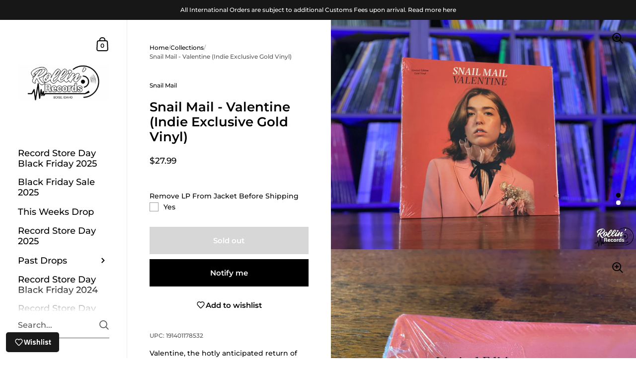

--- FILE ---
content_type: text/html; charset=utf-8
request_url: https://rollinrecs.com/products/snail-mail-valentine-indie-exclusive-gold-vinyl
body_size: 45559
content:
<!doctype html><html class="no-js" lang="en" dir="ltr">
  <head>
    <meta charset="utf-8">
    <meta http-equiv="X-UA-Compatible" content="IE=edge,chrome=1">
    <meta name="viewport" content="width=device-width, initial-scale=1.0, height=device-height, minimum-scale=1.0"><title>Snail Mail - Valentine (Indie Exclusive Gold Vinyl) &ndash; Rollin&#39; Records
</title><meta name="description" content="Valentine, the hotly anticipated return of Snail Mail, arrives November 5th 2021. The sophomore album marks the first new music from Lindsey Jordan since 2018&quot;s powerhouse debut Lush, called &#39;truly perfect&#39; by The FADER and included in the top 5 albums of 2018 by Pitchfork. Available on limited indie-exclusive gold vin">

<meta property="og:site_name" content="Rollin&#39; Records">
<meta property="og:url" content="https://rollinrecs.com/products/snail-mail-valentine-indie-exclusive-gold-vinyl">
<meta property="og:title" content="Snail Mail - Valentine (Indie Exclusive Gold Vinyl)">
<meta property="og:type" content="product">
<meta property="og:description" content="Valentine, the hotly anticipated return of Snail Mail, arrives November 5th 2021. The sophomore album marks the first new music from Lindsey Jordan since 2018&quot;s powerhouse debut Lush, called &#39;truly perfect&#39; by The FADER and included in the top 5 albums of 2018 by Pitchfork. Available on limited indie-exclusive gold vin"><meta property="og:image" content="http://rollinrecs.com/cdn/shop/products/IMG_4863-_W_be26291c-42d2-4888-b1d9-26a1e6fec6b8.jpg?v=1637383844">
  <meta property="og:image:secure_url" content="https://rollinrecs.com/cdn/shop/products/IMG_4863-_W_be26291c-42d2-4888-b1d9-26a1e6fec6b8.jpg?v=1637383844">
  <meta property="og:image:width" content="4032">
  <meta property="og:image:height" content="3024"><meta property="og:price:amount" content="27.99">
  <meta property="og:price:currency" content="USD"><meta name="twitter:site" content="@rollinrecs"><meta name="twitter:card" content="summary_large_image">
<meta name="twitter:title" content="Snail Mail - Valentine (Indie Exclusive Gold Vinyl)">
<meta name="twitter:description" content="Valentine, the hotly anticipated return of Snail Mail, arrives November 5th 2021. The sophomore album marks the first new music from Lindsey Jordan since 2018&quot;s powerhouse debut Lush, called &#39;truly perfect&#39; by The FADER and included in the top 5 albums of 2018 by Pitchfork. Available on limited indie-exclusive gold vin"><script type="application/ld+json">
  [
    {
      "@context": "https://schema.org",
      "@type": "WebSite",
      "name": "Rollin\u0026#39; Records",
      "url": "https:\/\/rollinrecs.com"
    },
    {
      "@context": "https://schema.org",
      "@type": "Organization",
      "name": "Rollin\u0026#39; Records",
      "url": "https:\/\/rollinrecs.com"
    }
  ]
</script>

<script type="application/ld+json">
{
  "@context": "http://schema.org",
  "@type": "BreadcrumbList",
  "itemListElement": [
    {
      "@type": "ListItem",
      "position": 1,
      "name": "Home",
      "item": "https://rollinrecs.com"
    },{
        "@type": "ListItem",
        "position": 2,
        "name": "Snail Mail - Valentine (Indie Exclusive Gold Vinyl)",
        "item": "https://rollinrecs.com/products/snail-mail-valentine-indie-exclusive-gold-vinyl"
      }]
}
</script><script type="application/ld+json">
  {
    "@context": "http://schema.org",
    "@type": "Product",
    "name": "Snail Mail - Valentine (Indie Exclusive Gold Vinyl)",
    "url": "https:\/\/rollinrecs.com\/products\/snail-mail-valentine-indie-exclusive-gold-vinyl",
    "offers": [{
          "@type" : "Offer","gtin12": 191401178532,"availability" : "http://schema.org/OutOfStock",
          "price" : 27.99,
          "priceCurrency" : "USD",
          "url" : "https:\/\/rollinrecs.com\/products\/snail-mail-valentine-indie-exclusive-gold-vinyl?variant=42080371212545"
        }
],
    "brand": {
      "@type": "Brand",
      "name": "Snail Mail"
    },
    "description": "Valentine, the hotly anticipated return of Snail Mail, arrives November 5th 2021. The sophomore album marks the first new music from Lindsey Jordan since 2018\"s powerhouse debut Lush, called 'truly perfect' by The FADER and included in the top 5 albums of 2018 by Pitchfork. Available on limited indie-exclusive gold vinyl, standard vinyl and CD. LP Gatefold single LP, with limited indie-exclusive gold vinyl edition",
    "category": "",
    "image": {
      "@type": "ImageObject",
      "url": "https:\/\/rollinrecs.com\/cdn\/shop\/products\/IMG_4863-_W_be26291c-42d2-4888-b1d9-26a1e6fec6b8.jpg?v=1637383844",
      "image": "https:\/\/rollinrecs.com\/cdn\/shop\/products\/IMG_4863-_W_be26291c-42d2-4888-b1d9-26a1e6fec6b8.jpg?v=1637383844",
      "name": "Snail Mail - Valentine (Indie Exclusive Gold Vinyl)",
      "width": "4032",
      "height": "3024"
    }
  }
  </script><link rel="canonical" href="https://rollinrecs.com/products/snail-mail-valentine-indie-exclusive-gold-vinyl">

    <link rel="preconnect" href="https://cdn.shopify.com"><link rel="preconnect" href="https://fonts.shopifycdn.com" crossorigin><link href="//rollinrecs.com/cdn/shop/t/9/assets/theme.css?v=25251717489336841321681501374" as="style" rel="preload"><link href="//rollinrecs.com/cdn/shop/t/9/assets/section-sidebar.css?v=78590617930844620621681501374" as="style" rel="preload"><link href="//rollinrecs.com/cdn/shop/t/9/assets/component-product-item.css?v=33426877901028529491681501373" as="style" rel="preload"><link href="//rollinrecs.com/cdn/shop/t/9/assets/section-main-product.css?v=146814088400138971001681572791" as="style" rel="preload"><link rel="preload" as="image" href="//rollinrecs.com/cdn/shop/products/IMG_4863-_W_be26291c-42d2-4888-b1d9-26a1e6fec6b8.jpg?v=1637383844&width=480" imagesrcset="//rollinrecs.com/cdn/shop/products/IMG_4863-_W_be26291c-42d2-4888-b1d9-26a1e6fec6b8.jpg?v=1637383844&width=360 360w,//rollinrecs.com/cdn/shop/products/IMG_4863-_W_be26291c-42d2-4888-b1d9-26a1e6fec6b8.jpg?v=1637383844&width=480 480w,//rollinrecs.com/cdn/shop/products/IMG_4863-_W_be26291c-42d2-4888-b1d9-26a1e6fec6b8.jpg?v=1637383844&width=640 640w,//rollinrecs.com/cdn/shop/products/IMG_4863-_W_be26291c-42d2-4888-b1d9-26a1e6fec6b8.jpg?v=1637383844&width=840 840w,//rollinrecs.com/cdn/shop/products/IMG_4863-_W_be26291c-42d2-4888-b1d9-26a1e6fec6b8.jpg?v=1637383844&width=1080 1080w,//rollinrecs.com/cdn/shop/products/IMG_4863-_W_be26291c-42d2-4888-b1d9-26a1e6fec6b8.jpg?v=1637383844&width=1280 1280w,//rollinrecs.com/cdn/shop/products/IMG_4863-_W_be26291c-42d2-4888-b1d9-26a1e6fec6b8.jpg?v=1637383844&width=1540 1540w,//rollinrecs.com/cdn/shop/products/IMG_4863-_W_be26291c-42d2-4888-b1d9-26a1e6fec6b8.jpg?v=1637383844&width=1860 1860w,//rollinrecs.com/cdn/shop/products/IMG_4863-_W_be26291c-42d2-4888-b1d9-26a1e6fec6b8.jpg?v=1637383844&width=2100 2100w" imagesizes="(max-width: 767px) 100vw, 70vw"><link rel="preload" href="//rollinrecs.com/cdn/fonts/montserrat/montserrat_n6.1326b3e84230700ef15b3a29fb520639977513e0.woff2" as="font" type="font/woff2" crossorigin><link rel="preload" href="//rollinrecs.com/cdn/fonts/montserrat/montserrat_n5.07ef3781d9c78c8b93c98419da7ad4fbeebb6635.woff2" as="font" type="font/woff2" crossorigin><style type="text/css">@font-face {
  font-family: Montserrat;
  font-weight: 600;
  font-style: normal;
  font-display: swap;
  src: url("//rollinrecs.com/cdn/fonts/montserrat/montserrat_n6.1326b3e84230700ef15b3a29fb520639977513e0.woff2") format("woff2"),
       url("//rollinrecs.com/cdn/fonts/montserrat/montserrat_n6.652f051080eb14192330daceed8cd53dfdc5ead9.woff") format("woff");
}
@font-face {
  font-family: Montserrat;
  font-weight: 500;
  font-style: normal;
  font-display: swap;
  src: url("//rollinrecs.com/cdn/fonts/montserrat/montserrat_n5.07ef3781d9c78c8b93c98419da7ad4fbeebb6635.woff2") format("woff2"),
       url("//rollinrecs.com/cdn/fonts/montserrat/montserrat_n5.adf9b4bd8b0e4f55a0b203cdd84512667e0d5e4d.woff") format("woff");
}
@font-face {
  font-family: Montserrat;
  font-weight: 500;
  font-style: normal;
  font-display: swap;
  src: url("//rollinrecs.com/cdn/fonts/montserrat/montserrat_n5.07ef3781d9c78c8b93c98419da7ad4fbeebb6635.woff2") format("woff2"),
       url("//rollinrecs.com/cdn/fonts/montserrat/montserrat_n5.adf9b4bd8b0e4f55a0b203cdd84512667e0d5e4d.woff") format("woff");
}
@font-face {
  font-family: Montserrat;
  font-weight: 600;
  font-style: normal;
  font-display: swap;
  src: url("//rollinrecs.com/cdn/fonts/montserrat/montserrat_n6.1326b3e84230700ef15b3a29fb520639977513e0.woff2") format("woff2"),
       url("//rollinrecs.com/cdn/fonts/montserrat/montserrat_n6.652f051080eb14192330daceed8cd53dfdc5ead9.woff") format("woff");
}
@font-face {
  font-family: Montserrat;
  font-weight: 700;
  font-style: normal;
  font-display: swap;
  src: url("//rollinrecs.com/cdn/fonts/montserrat/montserrat_n7.3c434e22befd5c18a6b4afadb1e3d77c128c7939.woff2") format("woff2"),
       url("//rollinrecs.com/cdn/fonts/montserrat/montserrat_n7.5d9fa6e2cae713c8fb539a9876489d86207fe957.woff") format("woff");
}
@font-face {
  font-family: Montserrat;
  font-weight: 500;
  font-style: italic;
  font-display: swap;
  src: url("//rollinrecs.com/cdn/fonts/montserrat/montserrat_i5.d3a783eb0cc26f2fda1e99d1dfec3ebaea1dc164.woff2") format("woff2"),
       url("//rollinrecs.com/cdn/fonts/montserrat/montserrat_i5.76d414ea3d56bb79ef992a9c62dce2e9063bc062.woff") format("woff");
}
@font-face {
  font-family: Montserrat;
  font-weight: 700;
  font-style: italic;
  font-display: swap;
  src: url("//rollinrecs.com/cdn/fonts/montserrat/montserrat_i7.a0d4a463df4f146567d871890ffb3c80408e7732.woff2") format("woff2"),
       url("//rollinrecs.com/cdn/fonts/montserrat/montserrat_i7.f6ec9f2a0681acc6f8152c40921d2a4d2e1a2c78.woff") format("woff");
}
:root {

    /* Color variables - SIDEBAR */

    --color-sidebar-bg: 255, 255, 255;
    --color-sidebar-mobile-border: #e0e0e0;

    --color-sidebar-txt: 0, 0, 0;
    --color-sidebar-txt-foreground: 255, 255, 255;

    --color-sidebar-accent: 255, 0, 0;
    --color-sidebar-accent-foreground: 255, 255, 255;

    /* Color variables - BODY */

    --color-body-bg: 255, 255, 255;

    --color-body-txt: 0, 0, 0;
    --color-body-txt-foreground: 255, 255, 255;

    --color-body-accent: 255, 0, 0;
    --color-body-accent-foreground: 255, 255, 255;

    /* Color variables - FOOTER */

    --color-footer-bg: 13, 13, 13;
    --color-footer-txt: 255, 255, 255;
    --color-footer-accent: 144, 144, 144;

    /* Color variables - SPI */

    --color-body-text: #000000;
    --color-body: #ffffff;
    --color-bg: #ffffff;

    /* Font variables */

    --base-headings-size: 22;
    --base-body-size: 14;
    --base-body-size-alt: 18;

    --font-stack-headings: Montserrat, sans-serif;
    --font-weight-headings: 600;
    --font-style-headings: normal;

    --font-stack-body: Montserrat, sans-serif;
    --font-weight-body: 500;
    --font-style-body: normal;--font-weight-body-medium: 500;--font-weight-body-semibold: 600;

    --font-weight-body-bold: 700;

    /* Layout */
    --vertical-padding-base: 100px;
    --horizontal-padding-base: 90px;
    --grid-gutter-base: 40px;

  }

  select, .regular-select-cover {
    background-image: url("data:image/svg+xml,%3Csvg class='svg symbol symbol--arrow' xmlns='http://www.w3.org/2000/svg' width='24' height='24' fill='none'%3E%3Cpath fill-rule='evenodd' d='M13.828 14.414l4-4L16.414 9l-4 4-4-4L7 10.414l5.414 5.414 1.414-1.414z' fill='%23000000'%3E%3C/path%3E%3C/svg%3E") !important;
  }
  .sidebar-element .regular-select-cover,
  .sidebar-element select {
    background-image: url("data:image/svg+xml,%3Csvg class='svg symbol symbol--arrow' xmlns='http://www.w3.org/2000/svg' width='24' height='24' fill='none'%3E%3Cpath fill-rule='evenodd' d='M13.828 14.414l4-4L16.414 9l-4 4-4-4L7 10.414l5.414 5.414 1.414-1.414z' fill='%23000000'%3E%3C/path%3E%3C/svg%3E") !important;
  }
  .footer .regular-select-cover {
    background-image: url("data:image/svg+xml,%3Csvg class='svg symbol symbol--arrow' xmlns='http://www.w3.org/2000/svg' width='24' height='24' fill='none'%3E%3Cpath fill-rule='evenodd' d='M13.828 14.414l4-4L16.414 9l-4 4-4-4L7 10.414l5.414 5.414 1.414-1.414z' fill='%23ffffff'%3E%3C/path%3E%3C/svg%3E") !important;
  }
  
</style><link href="//rollinrecs.com/cdn/shop/t/9/assets/theme.css?v=25251717489336841321681501374" rel="stylesheet" type="text/css" media="all" />

    <script>window.performance && window.performance.mark && window.performance.mark('shopify.content_for_header.start');</script><meta name="google-site-verification" content="R-P6quqgGzSGAsJAFrOE2ukoPl13lm0kSOME89ADNwg">
<meta name="google-site-verification" content="LZMlUryJpr-D5fmBeX4NuCYRhq2vzzUm01ewKCf2f5k">
<meta name="facebook-domain-verification" content="owsnr0shgd7wkyhk0vc72uy57eaqqv">
<meta id="shopify-digital-wallet" name="shopify-digital-wallet" content="/50885558458/digital_wallets/dialog">
<meta name="shopify-checkout-api-token" content="6887117aa11fdba03f41f93a6f546348">
<link rel="alternate" type="application/json+oembed" href="https://rollinrecs.com/products/snail-mail-valentine-indie-exclusive-gold-vinyl.oembed">
<script async="async" src="/checkouts/internal/preloads.js?locale=en-US"></script>
<link rel="preconnect" href="https://shop.app" crossorigin="anonymous">
<script async="async" src="https://shop.app/checkouts/internal/preloads.js?locale=en-US&shop_id=50885558458" crossorigin="anonymous"></script>
<script id="apple-pay-shop-capabilities" type="application/json">{"shopId":50885558458,"countryCode":"US","currencyCode":"USD","merchantCapabilities":["supports3DS"],"merchantId":"gid:\/\/shopify\/Shop\/50885558458","merchantName":"Rollin' Records","requiredBillingContactFields":["postalAddress","email"],"requiredShippingContactFields":["postalAddress","email"],"shippingType":"shipping","supportedNetworks":["visa","masterCard","amex","discover","elo","jcb"],"total":{"type":"pending","label":"Rollin' Records","amount":"1.00"},"shopifyPaymentsEnabled":true,"supportsSubscriptions":true}</script>
<script id="shopify-features" type="application/json">{"accessToken":"6887117aa11fdba03f41f93a6f546348","betas":["rich-media-storefront-analytics"],"domain":"rollinrecs.com","predictiveSearch":true,"shopId":50885558458,"locale":"en"}</script>
<script>var Shopify = Shopify || {};
Shopify.shop = "rollinrecords.myshopify.com";
Shopify.locale = "en";
Shopify.currency = {"active":"USD","rate":"1.0"};
Shopify.country = "US";
Shopify.theme = {"name":"(latest) Updated copy of Kingdom - New Production","id":136651473153,"schema_name":"Kingdom","schema_version":"5.0.0","theme_store_id":725,"role":"main"};
Shopify.theme.handle = "null";
Shopify.theme.style = {"id":null,"handle":null};
Shopify.cdnHost = "rollinrecs.com/cdn";
Shopify.routes = Shopify.routes || {};
Shopify.routes.root = "/";</script>
<script type="module">!function(o){(o.Shopify=o.Shopify||{}).modules=!0}(window);</script>
<script>!function(o){function n(){var o=[];function n(){o.push(Array.prototype.slice.apply(arguments))}return n.q=o,n}var t=o.Shopify=o.Shopify||{};t.loadFeatures=n(),t.autoloadFeatures=n()}(window);</script>
<script>
  window.ShopifyPay = window.ShopifyPay || {};
  window.ShopifyPay.apiHost = "shop.app\/pay";
  window.ShopifyPay.redirectState = null;
</script>
<script id="shop-js-analytics" type="application/json">{"pageType":"product"}</script>
<script defer="defer" async type="module" src="//rollinrecs.com/cdn/shopifycloud/shop-js/modules/v2/client.init-shop-cart-sync_WVOgQShq.en.esm.js"></script>
<script defer="defer" async type="module" src="//rollinrecs.com/cdn/shopifycloud/shop-js/modules/v2/chunk.common_C_13GLB1.esm.js"></script>
<script defer="defer" async type="module" src="//rollinrecs.com/cdn/shopifycloud/shop-js/modules/v2/chunk.modal_CLfMGd0m.esm.js"></script>
<script type="module">
  await import("//rollinrecs.com/cdn/shopifycloud/shop-js/modules/v2/client.init-shop-cart-sync_WVOgQShq.en.esm.js");
await import("//rollinrecs.com/cdn/shopifycloud/shop-js/modules/v2/chunk.common_C_13GLB1.esm.js");
await import("//rollinrecs.com/cdn/shopifycloud/shop-js/modules/v2/chunk.modal_CLfMGd0m.esm.js");

  window.Shopify.SignInWithShop?.initShopCartSync?.({"fedCMEnabled":true,"windoidEnabled":true});

</script>
<script>
  window.Shopify = window.Shopify || {};
  if (!window.Shopify.featureAssets) window.Shopify.featureAssets = {};
  window.Shopify.featureAssets['shop-js'] = {"shop-cart-sync":["modules/v2/client.shop-cart-sync_DuR37GeY.en.esm.js","modules/v2/chunk.common_C_13GLB1.esm.js","modules/v2/chunk.modal_CLfMGd0m.esm.js"],"init-fed-cm":["modules/v2/client.init-fed-cm_BucUoe6W.en.esm.js","modules/v2/chunk.common_C_13GLB1.esm.js","modules/v2/chunk.modal_CLfMGd0m.esm.js"],"shop-toast-manager":["modules/v2/client.shop-toast-manager_B0JfrpKj.en.esm.js","modules/v2/chunk.common_C_13GLB1.esm.js","modules/v2/chunk.modal_CLfMGd0m.esm.js"],"init-shop-cart-sync":["modules/v2/client.init-shop-cart-sync_WVOgQShq.en.esm.js","modules/v2/chunk.common_C_13GLB1.esm.js","modules/v2/chunk.modal_CLfMGd0m.esm.js"],"shop-button":["modules/v2/client.shop-button_B_U3bv27.en.esm.js","modules/v2/chunk.common_C_13GLB1.esm.js","modules/v2/chunk.modal_CLfMGd0m.esm.js"],"init-windoid":["modules/v2/client.init-windoid_DuP9q_di.en.esm.js","modules/v2/chunk.common_C_13GLB1.esm.js","modules/v2/chunk.modal_CLfMGd0m.esm.js"],"shop-cash-offers":["modules/v2/client.shop-cash-offers_BmULhtno.en.esm.js","modules/v2/chunk.common_C_13GLB1.esm.js","modules/v2/chunk.modal_CLfMGd0m.esm.js"],"pay-button":["modules/v2/client.pay-button_CrPSEbOK.en.esm.js","modules/v2/chunk.common_C_13GLB1.esm.js","modules/v2/chunk.modal_CLfMGd0m.esm.js"],"init-customer-accounts":["modules/v2/client.init-customer-accounts_jNk9cPYQ.en.esm.js","modules/v2/client.shop-login-button_DJ5ldayH.en.esm.js","modules/v2/chunk.common_C_13GLB1.esm.js","modules/v2/chunk.modal_CLfMGd0m.esm.js"],"avatar":["modules/v2/client.avatar_BTnouDA3.en.esm.js"],"checkout-modal":["modules/v2/client.checkout-modal_pBPyh9w8.en.esm.js","modules/v2/chunk.common_C_13GLB1.esm.js","modules/v2/chunk.modal_CLfMGd0m.esm.js"],"init-shop-for-new-customer-accounts":["modules/v2/client.init-shop-for-new-customer-accounts_BUoCy7a5.en.esm.js","modules/v2/client.shop-login-button_DJ5ldayH.en.esm.js","modules/v2/chunk.common_C_13GLB1.esm.js","modules/v2/chunk.modal_CLfMGd0m.esm.js"],"init-customer-accounts-sign-up":["modules/v2/client.init-customer-accounts-sign-up_CnczCz9H.en.esm.js","modules/v2/client.shop-login-button_DJ5ldayH.en.esm.js","modules/v2/chunk.common_C_13GLB1.esm.js","modules/v2/chunk.modal_CLfMGd0m.esm.js"],"init-shop-email-lookup-coordinator":["modules/v2/client.init-shop-email-lookup-coordinator_CzjY5t9o.en.esm.js","modules/v2/chunk.common_C_13GLB1.esm.js","modules/v2/chunk.modal_CLfMGd0m.esm.js"],"shop-follow-button":["modules/v2/client.shop-follow-button_CsYC63q7.en.esm.js","modules/v2/chunk.common_C_13GLB1.esm.js","modules/v2/chunk.modal_CLfMGd0m.esm.js"],"shop-login-button":["modules/v2/client.shop-login-button_DJ5ldayH.en.esm.js","modules/v2/chunk.common_C_13GLB1.esm.js","modules/v2/chunk.modal_CLfMGd0m.esm.js"],"shop-login":["modules/v2/client.shop-login_B9ccPdmx.en.esm.js","modules/v2/chunk.common_C_13GLB1.esm.js","modules/v2/chunk.modal_CLfMGd0m.esm.js"],"lead-capture":["modules/v2/client.lead-capture_D0K_KgYb.en.esm.js","modules/v2/chunk.common_C_13GLB1.esm.js","modules/v2/chunk.modal_CLfMGd0m.esm.js"],"payment-terms":["modules/v2/client.payment-terms_BWmiNN46.en.esm.js","modules/v2/chunk.common_C_13GLB1.esm.js","modules/v2/chunk.modal_CLfMGd0m.esm.js"]};
</script>
<script>(function() {
  var isLoaded = false;
  function asyncLoad() {
    if (isLoaded) return;
    isLoaded = true;
    var urls = ["https:\/\/cdn.shopify.com\/s\/files\/1\/0508\/8555\/8458\/t\/9\/assets\/globo.options.init.js?v=1681572699\u0026shop=rollinrecords.myshopify.com","https:\/\/js.smile.io\/v1\/smile-shopify.js?shop=rollinrecords.myshopify.com","https:\/\/shopify-widget.route.com\/shopify.widget.js?shop=rollinrecords.myshopify.com","https:\/\/wisepops.net\/loader.js?v=2\u0026h=bEnsogBWqw\u0026shop=rollinrecords.myshopify.com","https:\/\/shopify-extension.getredo.com\/main.js?widget_id=n0x7yvdjhe6oatv\u0026shop=rollinrecords.myshopify.com"];
    for (var i = 0; i < urls.length; i++) {
      var s = document.createElement('script');
      s.type = 'text/javascript';
      s.async = true;
      s.src = urls[i];
      var x = document.getElementsByTagName('script')[0];
      x.parentNode.insertBefore(s, x);
    }
  };
  if(window.attachEvent) {
    window.attachEvent('onload', asyncLoad);
  } else {
    window.addEventListener('load', asyncLoad, false);
  }
})();</script>
<script id="__st">var __st={"a":50885558458,"offset":-25200,"reqid":"d3ad7f85-bfbd-431d-83c5-33cfcdace12d-1769565394","pageurl":"rollinrecs.com\/products\/snail-mail-valentine-indie-exclusive-gold-vinyl","u":"63044b34ce7e","p":"product","rtyp":"product","rid":7458133770497};</script>
<script>window.ShopifyPaypalV4VisibilityTracking = true;</script>
<script id="captcha-bootstrap">!function(){'use strict';const t='contact',e='account',n='new_comment',o=[[t,t],['blogs',n],['comments',n],[t,'customer']],c=[[e,'customer_login'],[e,'guest_login'],[e,'recover_customer_password'],[e,'create_customer']],r=t=>t.map((([t,e])=>`form[action*='/${t}']:not([data-nocaptcha='true']) input[name='form_type'][value='${e}']`)).join(','),a=t=>()=>t?[...document.querySelectorAll(t)].map((t=>t.form)):[];function s(){const t=[...o],e=r(t);return a(e)}const i='password',u='form_key',d=['recaptcha-v3-token','g-recaptcha-response','h-captcha-response',i],f=()=>{try{return window.sessionStorage}catch{return}},m='__shopify_v',_=t=>t.elements[u];function p(t,e,n=!1){try{const o=window.sessionStorage,c=JSON.parse(o.getItem(e)),{data:r}=function(t){const{data:e,action:n}=t;return t[m]||n?{data:e,action:n}:{data:t,action:n}}(c);for(const[e,n]of Object.entries(r))t.elements[e]&&(t.elements[e].value=n);n&&o.removeItem(e)}catch(o){console.error('form repopulation failed',{error:o})}}const l='form_type',E='cptcha';function T(t){t.dataset[E]=!0}const w=window,h=w.document,L='Shopify',v='ce_forms',y='captcha';let A=!1;((t,e)=>{const n=(g='f06e6c50-85a8-45c8-87d0-21a2b65856fe',I='https://cdn.shopify.com/shopifycloud/storefront-forms-hcaptcha/ce_storefront_forms_captcha_hcaptcha.v1.5.2.iife.js',D={infoText:'Protected by hCaptcha',privacyText:'Privacy',termsText:'Terms'},(t,e,n)=>{const o=w[L][v],c=o.bindForm;if(c)return c(t,g,e,D).then(n);var r;o.q.push([[t,g,e,D],n]),r=I,A||(h.body.append(Object.assign(h.createElement('script'),{id:'captcha-provider',async:!0,src:r})),A=!0)});var g,I,D;w[L]=w[L]||{},w[L][v]=w[L][v]||{},w[L][v].q=[],w[L][y]=w[L][y]||{},w[L][y].protect=function(t,e){n(t,void 0,e),T(t)},Object.freeze(w[L][y]),function(t,e,n,w,h,L){const[v,y,A,g]=function(t,e,n){const i=e?o:[],u=t?c:[],d=[...i,...u],f=r(d),m=r(i),_=r(d.filter((([t,e])=>n.includes(e))));return[a(f),a(m),a(_),s()]}(w,h,L),I=t=>{const e=t.target;return e instanceof HTMLFormElement?e:e&&e.form},D=t=>v().includes(t);t.addEventListener('submit',(t=>{const e=I(t);if(!e)return;const n=D(e)&&!e.dataset.hcaptchaBound&&!e.dataset.recaptchaBound,o=_(e),c=g().includes(e)&&(!o||!o.value);(n||c)&&t.preventDefault(),c&&!n&&(function(t){try{if(!f())return;!function(t){const e=f();if(!e)return;const n=_(t);if(!n)return;const o=n.value;o&&e.removeItem(o)}(t);const e=Array.from(Array(32),(()=>Math.random().toString(36)[2])).join('');!function(t,e){_(t)||t.append(Object.assign(document.createElement('input'),{type:'hidden',name:u})),t.elements[u].value=e}(t,e),function(t,e){const n=f();if(!n)return;const o=[...t.querySelectorAll(`input[type='${i}']`)].map((({name:t})=>t)),c=[...d,...o],r={};for(const[a,s]of new FormData(t).entries())c.includes(a)||(r[a]=s);n.setItem(e,JSON.stringify({[m]:1,action:t.action,data:r}))}(t,e)}catch(e){console.error('failed to persist form',e)}}(e),e.submit())}));const S=(t,e)=>{t&&!t.dataset[E]&&(n(t,e.some((e=>e===t))),T(t))};for(const o of['focusin','change'])t.addEventListener(o,(t=>{const e=I(t);D(e)&&S(e,y())}));const B=e.get('form_key'),M=e.get(l),P=B&&M;t.addEventListener('DOMContentLoaded',(()=>{const t=y();if(P)for(const e of t)e.elements[l].value===M&&p(e,B);[...new Set([...A(),...v().filter((t=>'true'===t.dataset.shopifyCaptcha))])].forEach((e=>S(e,t)))}))}(h,new URLSearchParams(w.location.search),n,t,e,['guest_login'])})(!0,!0)}();</script>
<script integrity="sha256-4kQ18oKyAcykRKYeNunJcIwy7WH5gtpwJnB7kiuLZ1E=" data-source-attribution="shopify.loadfeatures" defer="defer" src="//rollinrecs.com/cdn/shopifycloud/storefront/assets/storefront/load_feature-a0a9edcb.js" crossorigin="anonymous"></script>
<script crossorigin="anonymous" defer="defer" src="//rollinrecs.com/cdn/shopifycloud/storefront/assets/shopify_pay/storefront-65b4c6d7.js?v=20250812"></script>
<script data-source-attribution="shopify.dynamic_checkout.dynamic.init">var Shopify=Shopify||{};Shopify.PaymentButton=Shopify.PaymentButton||{isStorefrontPortableWallets:!0,init:function(){window.Shopify.PaymentButton.init=function(){};var t=document.createElement("script");t.src="https://rollinrecs.com/cdn/shopifycloud/portable-wallets/latest/portable-wallets.en.js",t.type="module",document.head.appendChild(t)}};
</script>
<script data-source-attribution="shopify.dynamic_checkout.buyer_consent">
  function portableWalletsHideBuyerConsent(e){var t=document.getElementById("shopify-buyer-consent"),n=document.getElementById("shopify-subscription-policy-button");t&&n&&(t.classList.add("hidden"),t.setAttribute("aria-hidden","true"),n.removeEventListener("click",e))}function portableWalletsShowBuyerConsent(e){var t=document.getElementById("shopify-buyer-consent"),n=document.getElementById("shopify-subscription-policy-button");t&&n&&(t.classList.remove("hidden"),t.removeAttribute("aria-hidden"),n.addEventListener("click",e))}window.Shopify?.PaymentButton&&(window.Shopify.PaymentButton.hideBuyerConsent=portableWalletsHideBuyerConsent,window.Shopify.PaymentButton.showBuyerConsent=portableWalletsShowBuyerConsent);
</script>
<script>
  function portableWalletsCleanup(e){e&&e.src&&console.error("Failed to load portable wallets script "+e.src);var t=document.querySelectorAll("shopify-accelerated-checkout .shopify-payment-button__skeleton, shopify-accelerated-checkout-cart .wallet-cart-button__skeleton"),e=document.getElementById("shopify-buyer-consent");for(let e=0;e<t.length;e++)t[e].remove();e&&e.remove()}function portableWalletsNotLoadedAsModule(e){e instanceof ErrorEvent&&"string"==typeof e.message&&e.message.includes("import.meta")&&"string"==typeof e.filename&&e.filename.includes("portable-wallets")&&(window.removeEventListener("error",portableWalletsNotLoadedAsModule),window.Shopify.PaymentButton.failedToLoad=e,"loading"===document.readyState?document.addEventListener("DOMContentLoaded",window.Shopify.PaymentButton.init):window.Shopify.PaymentButton.init())}window.addEventListener("error",portableWalletsNotLoadedAsModule);
</script>

<script type="module" src="https://rollinrecs.com/cdn/shopifycloud/portable-wallets/latest/portable-wallets.en.js" onError="portableWalletsCleanup(this)" crossorigin="anonymous"></script>
<script nomodule>
  document.addEventListener("DOMContentLoaded", portableWalletsCleanup);
</script>

<link id="shopify-accelerated-checkout-styles" rel="stylesheet" media="screen" href="https://rollinrecs.com/cdn/shopifycloud/portable-wallets/latest/accelerated-checkout-backwards-compat.css" crossorigin="anonymous">
<style id="shopify-accelerated-checkout-cart">
        #shopify-buyer-consent {
  margin-top: 1em;
  display: inline-block;
  width: 100%;
}

#shopify-buyer-consent.hidden {
  display: none;
}

#shopify-subscription-policy-button {
  background: none;
  border: none;
  padding: 0;
  text-decoration: underline;
  font-size: inherit;
  cursor: pointer;
}

#shopify-subscription-policy-button::before {
  box-shadow: none;
}

      </style>

<script>window.performance && window.performance.mark && window.performance.mark('shopify.content_for_header.end');</script>
<noscript>
      <link rel="stylesheet" href="//rollinrecs.com/cdn/shop/t/9/assets/theme-noscript.css?v=123003003821296204761681501374">
    </noscript>

    <script>
      const ProductGalleryResizeHelper = productGallery => {
        if ( ( window.innerWidth >= 768 && productGallery.classList.contains('product-gallery--slider') ) || ( window.innerWidth < 1024 && window.innerWidth >= 768 ) ) {
          productGallery.querySelectorAll('.lazy-image').forEach(elm=>{
            const gutter = "image"==elm.parentNode.dataset.productMediaType||1024>window.innerWidth?0:productGallery.classList.contains("product-gallery--thumbnails")?productGallery.classList.contains("product-gallery--gutter")?110:100:productGallery.classList.contains("product-gallery--gutter")?70:50;
            elm.parentNode.style.width = ( ( productGallery.offsetHeight - gutter ) * elm.dataset.ratio ) + 'px';
          });
        } else {
          productGallery.querySelectorAll('.lazy-image').forEach(elm=>{
            elm.parentNode.style.width = '';
          });
        }
      }
    </script>

    <script id="docapp-volume-speedup">
      (() => { if (!document.documentElement.innerHTML.includes('\\/shop' + '\\/js' + '\\/shopdocs-volume-discounts.min.js') || window.shopdocsVolumeDiscountsAppLoaded) return; let script = document.createElement('script'); script.src = "https://d2e5xyzdl0rkli.cloudfront.net/shop/js/shopdocs-volume-discounts.min.js?shop=rollinrecords.myshopify.com"; document.getElementById('docapp-volume-speedup').after(script); })();
    </script>
  <script src="https://cdn.shopify.com/extensions/019b92df-1966-750c-943d-a8ced4b05ac2/option-cli3-369/assets/gpomain.js" type="text/javascript" defer="defer"></script>
<link href="https://monorail-edge.shopifysvc.com" rel="dns-prefetch">
<script>(function(){if ("sendBeacon" in navigator && "performance" in window) {try {var session_token_from_headers = performance.getEntriesByType('navigation')[0].serverTiming.find(x => x.name == '_s').description;} catch {var session_token_from_headers = undefined;}var session_cookie_matches = document.cookie.match(/_shopify_s=([^;]*)/);var session_token_from_cookie = session_cookie_matches && session_cookie_matches.length === 2 ? session_cookie_matches[1] : "";var session_token = session_token_from_headers || session_token_from_cookie || "";function handle_abandonment_event(e) {var entries = performance.getEntries().filter(function(entry) {return /monorail-edge.shopifysvc.com/.test(entry.name);});if (!window.abandonment_tracked && entries.length === 0) {window.abandonment_tracked = true;var currentMs = Date.now();var navigation_start = performance.timing.navigationStart;var payload = {shop_id: 50885558458,url: window.location.href,navigation_start,duration: currentMs - navigation_start,session_token,page_type: "product"};window.navigator.sendBeacon("https://monorail-edge.shopifysvc.com/v1/produce", JSON.stringify({schema_id: "online_store_buyer_site_abandonment/1.1",payload: payload,metadata: {event_created_at_ms: currentMs,event_sent_at_ms: currentMs}}));}}window.addEventListener('pagehide', handle_abandonment_event);}}());</script>
<script id="web-pixels-manager-setup">(function e(e,d,r,n,o){if(void 0===o&&(o={}),!Boolean(null===(a=null===(i=window.Shopify)||void 0===i?void 0:i.analytics)||void 0===a?void 0:a.replayQueue)){var i,a;window.Shopify=window.Shopify||{};var t=window.Shopify;t.analytics=t.analytics||{};var s=t.analytics;s.replayQueue=[],s.publish=function(e,d,r){return s.replayQueue.push([e,d,r]),!0};try{self.performance.mark("wpm:start")}catch(e){}var l=function(){var e={modern:/Edge?\/(1{2}[4-9]|1[2-9]\d|[2-9]\d{2}|\d{4,})\.\d+(\.\d+|)|Firefox\/(1{2}[4-9]|1[2-9]\d|[2-9]\d{2}|\d{4,})\.\d+(\.\d+|)|Chrom(ium|e)\/(9{2}|\d{3,})\.\d+(\.\d+|)|(Maci|X1{2}).+ Version\/(15\.\d+|(1[6-9]|[2-9]\d|\d{3,})\.\d+)([,.]\d+|)( \(\w+\)|)( Mobile\/\w+|) Safari\/|Chrome.+OPR\/(9{2}|\d{3,})\.\d+\.\d+|(CPU[ +]OS|iPhone[ +]OS|CPU[ +]iPhone|CPU IPhone OS|CPU iPad OS)[ +]+(15[._]\d+|(1[6-9]|[2-9]\d|\d{3,})[._]\d+)([._]\d+|)|Android:?[ /-](13[3-9]|1[4-9]\d|[2-9]\d{2}|\d{4,})(\.\d+|)(\.\d+|)|Android.+Firefox\/(13[5-9]|1[4-9]\d|[2-9]\d{2}|\d{4,})\.\d+(\.\d+|)|Android.+Chrom(ium|e)\/(13[3-9]|1[4-9]\d|[2-9]\d{2}|\d{4,})\.\d+(\.\d+|)|SamsungBrowser\/([2-9]\d|\d{3,})\.\d+/,legacy:/Edge?\/(1[6-9]|[2-9]\d|\d{3,})\.\d+(\.\d+|)|Firefox\/(5[4-9]|[6-9]\d|\d{3,})\.\d+(\.\d+|)|Chrom(ium|e)\/(5[1-9]|[6-9]\d|\d{3,})\.\d+(\.\d+|)([\d.]+$|.*Safari\/(?![\d.]+ Edge\/[\d.]+$))|(Maci|X1{2}).+ Version\/(10\.\d+|(1[1-9]|[2-9]\d|\d{3,})\.\d+)([,.]\d+|)( \(\w+\)|)( Mobile\/\w+|) Safari\/|Chrome.+OPR\/(3[89]|[4-9]\d|\d{3,})\.\d+\.\d+|(CPU[ +]OS|iPhone[ +]OS|CPU[ +]iPhone|CPU IPhone OS|CPU iPad OS)[ +]+(10[._]\d+|(1[1-9]|[2-9]\d|\d{3,})[._]\d+)([._]\d+|)|Android:?[ /-](13[3-9]|1[4-9]\d|[2-9]\d{2}|\d{4,})(\.\d+|)(\.\d+|)|Mobile Safari.+OPR\/([89]\d|\d{3,})\.\d+\.\d+|Android.+Firefox\/(13[5-9]|1[4-9]\d|[2-9]\d{2}|\d{4,})\.\d+(\.\d+|)|Android.+Chrom(ium|e)\/(13[3-9]|1[4-9]\d|[2-9]\d{2}|\d{4,})\.\d+(\.\d+|)|Android.+(UC? ?Browser|UCWEB|U3)[ /]?(15\.([5-9]|\d{2,})|(1[6-9]|[2-9]\d|\d{3,})\.\d+)\.\d+|SamsungBrowser\/(5\.\d+|([6-9]|\d{2,})\.\d+)|Android.+MQ{2}Browser\/(14(\.(9|\d{2,})|)|(1[5-9]|[2-9]\d|\d{3,})(\.\d+|))(\.\d+|)|K[Aa][Ii]OS\/(3\.\d+|([4-9]|\d{2,})\.\d+)(\.\d+|)/},d=e.modern,r=e.legacy,n=navigator.userAgent;return n.match(d)?"modern":n.match(r)?"legacy":"unknown"}(),u="modern"===l?"modern":"legacy",c=(null!=n?n:{modern:"",legacy:""})[u],f=function(e){return[e.baseUrl,"/wpm","/b",e.hashVersion,"modern"===e.buildTarget?"m":"l",".js"].join("")}({baseUrl:d,hashVersion:r,buildTarget:u}),m=function(e){var d=e.version,r=e.bundleTarget,n=e.surface,o=e.pageUrl,i=e.monorailEndpoint;return{emit:function(e){var a=e.status,t=e.errorMsg,s=(new Date).getTime(),l=JSON.stringify({metadata:{event_sent_at_ms:s},events:[{schema_id:"web_pixels_manager_load/3.1",payload:{version:d,bundle_target:r,page_url:o,status:a,surface:n,error_msg:t},metadata:{event_created_at_ms:s}}]});if(!i)return console&&console.warn&&console.warn("[Web Pixels Manager] No Monorail endpoint provided, skipping logging."),!1;try{return self.navigator.sendBeacon.bind(self.navigator)(i,l)}catch(e){}var u=new XMLHttpRequest;try{return u.open("POST",i,!0),u.setRequestHeader("Content-Type","text/plain"),u.send(l),!0}catch(e){return console&&console.warn&&console.warn("[Web Pixels Manager] Got an unhandled error while logging to Monorail."),!1}}}}({version:r,bundleTarget:l,surface:e.surface,pageUrl:self.location.href,monorailEndpoint:e.monorailEndpoint});try{o.browserTarget=l,function(e){var d=e.src,r=e.async,n=void 0===r||r,o=e.onload,i=e.onerror,a=e.sri,t=e.scriptDataAttributes,s=void 0===t?{}:t,l=document.createElement("script"),u=document.querySelector("head"),c=document.querySelector("body");if(l.async=n,l.src=d,a&&(l.integrity=a,l.crossOrigin="anonymous"),s)for(var f in s)if(Object.prototype.hasOwnProperty.call(s,f))try{l.dataset[f]=s[f]}catch(e){}if(o&&l.addEventListener("load",o),i&&l.addEventListener("error",i),u)u.appendChild(l);else{if(!c)throw new Error("Did not find a head or body element to append the script");c.appendChild(l)}}({src:f,async:!0,onload:function(){if(!function(){var e,d;return Boolean(null===(d=null===(e=window.Shopify)||void 0===e?void 0:e.analytics)||void 0===d?void 0:d.initialized)}()){var d=window.webPixelsManager.init(e)||void 0;if(d){var r=window.Shopify.analytics;r.replayQueue.forEach((function(e){var r=e[0],n=e[1],o=e[2];d.publishCustomEvent(r,n,o)})),r.replayQueue=[],r.publish=d.publishCustomEvent,r.visitor=d.visitor,r.initialized=!0}}},onerror:function(){return m.emit({status:"failed",errorMsg:"".concat(f," has failed to load")})},sri:function(e){var d=/^sha384-[A-Za-z0-9+/=]+$/;return"string"==typeof e&&d.test(e)}(c)?c:"",scriptDataAttributes:o}),m.emit({status:"loading"})}catch(e){m.emit({status:"failed",errorMsg:(null==e?void 0:e.message)||"Unknown error"})}}})({shopId: 50885558458,storefrontBaseUrl: "https://rollinrecs.com",extensionsBaseUrl: "https://extensions.shopifycdn.com/cdn/shopifycloud/web-pixels-manager",monorailEndpoint: "https://monorail-edge.shopifysvc.com/unstable/produce_batch",surface: "storefront-renderer",enabledBetaFlags: ["2dca8a86"],webPixelsConfigList: [{"id":"1657405697","configuration":"{\"widgetId\":\"n0x7yvdjhe6oatv\",\"baseRequestUrl\":\"https:\\\/\\\/shopify-server.getredo.com\\\/widgets\",\"splitEnabled\":\"false\",\"customerAccountsEnabled\":\"false\",\"conciergeSplitEnabled\":\"false\",\"marketingEnabled\":\"false\",\"expandedWarrantyEnabled\":\"false\",\"storefrontSalesAIEnabled\":\"false\",\"conversionEnabled\":\"true\"}","eventPayloadVersion":"v1","runtimeContext":"STRICT","scriptVersion":"e718e653983918a06ec4f4d49f6685f2","type":"APP","apiClientId":3426665,"privacyPurposes":["ANALYTICS","MARKETING"],"capabilities":["advanced_dom_events"],"dataSharingAdjustments":{"protectedCustomerApprovalScopes":["read_customer_address","read_customer_email","read_customer_name","read_customer_personal_data","read_customer_phone"]}},{"id":"1305313537","configuration":"{\"shopID\": \"69095\"}","eventPayloadVersion":"v1","runtimeContext":"STRICT","scriptVersion":"d22b5691c62682d22357c5bcbea63a2b","type":"APP","apiClientId":3780451,"privacyPurposes":["ANALYTICS","MARKETING","SALE_OF_DATA"],"dataSharingAdjustments":{"protectedCustomerApprovalScopes":["read_customer_email","read_customer_name","read_customer_personal_data","read_customer_phone"]}},{"id":"576585985","configuration":"{\"pixelCode\":\"CSMIFV3C77U71GVBAFO0\"}","eventPayloadVersion":"v1","runtimeContext":"STRICT","scriptVersion":"22e92c2ad45662f435e4801458fb78cc","type":"APP","apiClientId":4383523,"privacyPurposes":["ANALYTICS","MARKETING","SALE_OF_DATA"],"dataSharingAdjustments":{"protectedCustomerApprovalScopes":["read_customer_address","read_customer_email","read_customer_name","read_customer_personal_data","read_customer_phone"]}},{"id":"529072385","configuration":"{\"config\":\"{\\\"pixel_id\\\":\\\"GT-57SQWMQ\\\",\\\"target_country\\\":\\\"US\\\",\\\"gtag_events\\\":[{\\\"type\\\":\\\"purchase\\\",\\\"action_label\\\":\\\"MC-SDZGFY0LTS\\\"},{\\\"type\\\":\\\"page_view\\\",\\\"action_label\\\":\\\"MC-SDZGFY0LTS\\\"},{\\\"type\\\":\\\"view_item\\\",\\\"action_label\\\":\\\"MC-SDZGFY0LTS\\\"}],\\\"enable_monitoring_mode\\\":false}\"}","eventPayloadVersion":"v1","runtimeContext":"OPEN","scriptVersion":"b2a88bafab3e21179ed38636efcd8a93","type":"APP","apiClientId":1780363,"privacyPurposes":[],"dataSharingAdjustments":{"protectedCustomerApprovalScopes":["read_customer_address","read_customer_email","read_customer_name","read_customer_personal_data","read_customer_phone"]}},{"id":"427753729","configuration":"{\"hash\":\"bEnsogBWqw\",\"ingestion_url\":\"https:\/\/activity.wisepops.com\",\"goal_hash\":\"w28eRCQVxcLGBll9xNBpeEoDi9CJtntC\",\"loader_url\":\"https:\/\/wisepops.net\"}","eventPayloadVersion":"v1","runtimeContext":"STRICT","scriptVersion":"f2ebd2ee515d1c2407650eb3f3fbaa1c","type":"APP","apiClientId":461977,"privacyPurposes":["ANALYTICS","MARKETING","SALE_OF_DATA"],"dataSharingAdjustments":{"protectedCustomerApprovalScopes":["read_customer_personal_data"]}},{"id":"207814913","configuration":"{\"pixel_id\":\"3270927533119729\",\"pixel_type\":\"facebook_pixel\",\"metaapp_system_user_token\":\"-\"}","eventPayloadVersion":"v1","runtimeContext":"OPEN","scriptVersion":"ca16bc87fe92b6042fbaa3acc2fbdaa6","type":"APP","apiClientId":2329312,"privacyPurposes":["ANALYTICS","MARKETING","SALE_OF_DATA"],"dataSharingAdjustments":{"protectedCustomerApprovalScopes":["read_customer_address","read_customer_email","read_customer_name","read_customer_personal_data","read_customer_phone"]}},{"id":"81395969","eventPayloadVersion":"v1","runtimeContext":"LAX","scriptVersion":"1","type":"CUSTOM","privacyPurposes":["ANALYTICS"],"name":"Google Analytics tag (migrated)"},{"id":"shopify-app-pixel","configuration":"{}","eventPayloadVersion":"v1","runtimeContext":"STRICT","scriptVersion":"0450","apiClientId":"shopify-pixel","type":"APP","privacyPurposes":["ANALYTICS","MARKETING"]},{"id":"shopify-custom-pixel","eventPayloadVersion":"v1","runtimeContext":"LAX","scriptVersion":"0450","apiClientId":"shopify-pixel","type":"CUSTOM","privacyPurposes":["ANALYTICS","MARKETING"]}],isMerchantRequest: false,initData: {"shop":{"name":"Rollin' Records","paymentSettings":{"currencyCode":"USD"},"myshopifyDomain":"rollinrecords.myshopify.com","countryCode":"US","storefrontUrl":"https:\/\/rollinrecs.com"},"customer":null,"cart":null,"checkout":null,"productVariants":[{"price":{"amount":27.99,"currencyCode":"USD"},"product":{"title":"Snail Mail - Valentine (Indie Exclusive Gold Vinyl)","vendor":"Snail Mail","id":"7458133770497","untranslatedTitle":"Snail Mail - Valentine (Indie Exclusive Gold Vinyl)","url":"\/products\/snail-mail-valentine-indie-exclusive-gold-vinyl","type":""},"id":"42080371212545","image":{"src":"\/\/rollinrecs.com\/cdn\/shop\/products\/IMG_4863-_W_be26291c-42d2-4888-b1d9-26a1e6fec6b8.jpg?v=1637383844"},"sku":"","title":"Default Title","untranslatedTitle":"Default Title"}],"purchasingCompany":null},},"https://rollinrecs.com/cdn","fcfee988w5aeb613cpc8e4bc33m6693e112",{"modern":"","legacy":""},{"shopId":"50885558458","storefrontBaseUrl":"https:\/\/rollinrecs.com","extensionBaseUrl":"https:\/\/extensions.shopifycdn.com\/cdn\/shopifycloud\/web-pixels-manager","surface":"storefront-renderer","enabledBetaFlags":"[\"2dca8a86\"]","isMerchantRequest":"false","hashVersion":"fcfee988w5aeb613cpc8e4bc33m6693e112","publish":"custom","events":"[[\"page_viewed\",{}],[\"product_viewed\",{\"productVariant\":{\"price\":{\"amount\":27.99,\"currencyCode\":\"USD\"},\"product\":{\"title\":\"Snail Mail - Valentine (Indie Exclusive Gold Vinyl)\",\"vendor\":\"Snail Mail\",\"id\":\"7458133770497\",\"untranslatedTitle\":\"Snail Mail - Valentine (Indie Exclusive Gold Vinyl)\",\"url\":\"\/products\/snail-mail-valentine-indie-exclusive-gold-vinyl\",\"type\":\"\"},\"id\":\"42080371212545\",\"image\":{\"src\":\"\/\/rollinrecs.com\/cdn\/shop\/products\/IMG_4863-_W_be26291c-42d2-4888-b1d9-26a1e6fec6b8.jpg?v=1637383844\"},\"sku\":\"\",\"title\":\"Default Title\",\"untranslatedTitle\":\"Default Title\"}}]]"});</script><script>
  window.ShopifyAnalytics = window.ShopifyAnalytics || {};
  window.ShopifyAnalytics.meta = window.ShopifyAnalytics.meta || {};
  window.ShopifyAnalytics.meta.currency = 'USD';
  var meta = {"product":{"id":7458133770497,"gid":"gid:\/\/shopify\/Product\/7458133770497","vendor":"Snail Mail","type":"","handle":"snail-mail-valentine-indie-exclusive-gold-vinyl","variants":[{"id":42080371212545,"price":2799,"name":"Snail Mail - Valentine (Indie Exclusive Gold Vinyl)","public_title":null,"sku":""}],"remote":false},"page":{"pageType":"product","resourceType":"product","resourceId":7458133770497,"requestId":"d3ad7f85-bfbd-431d-83c5-33cfcdace12d-1769565394"}};
  for (var attr in meta) {
    window.ShopifyAnalytics.meta[attr] = meta[attr];
  }
</script>
<script class="analytics">
  (function () {
    var customDocumentWrite = function(content) {
      var jquery = null;

      if (window.jQuery) {
        jquery = window.jQuery;
      } else if (window.Checkout && window.Checkout.$) {
        jquery = window.Checkout.$;
      }

      if (jquery) {
        jquery('body').append(content);
      }
    };

    var hasLoggedConversion = function(token) {
      if (token) {
        return document.cookie.indexOf('loggedConversion=' + token) !== -1;
      }
      return false;
    }

    var setCookieIfConversion = function(token) {
      if (token) {
        var twoMonthsFromNow = new Date(Date.now());
        twoMonthsFromNow.setMonth(twoMonthsFromNow.getMonth() + 2);

        document.cookie = 'loggedConversion=' + token + '; expires=' + twoMonthsFromNow;
      }
    }

    var trekkie = window.ShopifyAnalytics.lib = window.trekkie = window.trekkie || [];
    if (trekkie.integrations) {
      return;
    }
    trekkie.methods = [
      'identify',
      'page',
      'ready',
      'track',
      'trackForm',
      'trackLink'
    ];
    trekkie.factory = function(method) {
      return function() {
        var args = Array.prototype.slice.call(arguments);
        args.unshift(method);
        trekkie.push(args);
        return trekkie;
      };
    };
    for (var i = 0; i < trekkie.methods.length; i++) {
      var key = trekkie.methods[i];
      trekkie[key] = trekkie.factory(key);
    }
    trekkie.load = function(config) {
      trekkie.config = config || {};
      trekkie.config.initialDocumentCookie = document.cookie;
      var first = document.getElementsByTagName('script')[0];
      var script = document.createElement('script');
      script.type = 'text/javascript';
      script.onerror = function(e) {
        var scriptFallback = document.createElement('script');
        scriptFallback.type = 'text/javascript';
        scriptFallback.onerror = function(error) {
                var Monorail = {
      produce: function produce(monorailDomain, schemaId, payload) {
        var currentMs = new Date().getTime();
        var event = {
          schema_id: schemaId,
          payload: payload,
          metadata: {
            event_created_at_ms: currentMs,
            event_sent_at_ms: currentMs
          }
        };
        return Monorail.sendRequest("https://" + monorailDomain + "/v1/produce", JSON.stringify(event));
      },
      sendRequest: function sendRequest(endpointUrl, payload) {
        // Try the sendBeacon API
        if (window && window.navigator && typeof window.navigator.sendBeacon === 'function' && typeof window.Blob === 'function' && !Monorail.isIos12()) {
          var blobData = new window.Blob([payload], {
            type: 'text/plain'
          });

          if (window.navigator.sendBeacon(endpointUrl, blobData)) {
            return true;
          } // sendBeacon was not successful

        } // XHR beacon

        var xhr = new XMLHttpRequest();

        try {
          xhr.open('POST', endpointUrl);
          xhr.setRequestHeader('Content-Type', 'text/plain');
          xhr.send(payload);
        } catch (e) {
          console.log(e);
        }

        return false;
      },
      isIos12: function isIos12() {
        return window.navigator.userAgent.lastIndexOf('iPhone; CPU iPhone OS 12_') !== -1 || window.navigator.userAgent.lastIndexOf('iPad; CPU OS 12_') !== -1;
      }
    };
    Monorail.produce('monorail-edge.shopifysvc.com',
      'trekkie_storefront_load_errors/1.1',
      {shop_id: 50885558458,
      theme_id: 136651473153,
      app_name: "storefront",
      context_url: window.location.href,
      source_url: "//rollinrecs.com/cdn/s/trekkie.storefront.a804e9514e4efded663580eddd6991fcc12b5451.min.js"});

        };
        scriptFallback.async = true;
        scriptFallback.src = '//rollinrecs.com/cdn/s/trekkie.storefront.a804e9514e4efded663580eddd6991fcc12b5451.min.js';
        first.parentNode.insertBefore(scriptFallback, first);
      };
      script.async = true;
      script.src = '//rollinrecs.com/cdn/s/trekkie.storefront.a804e9514e4efded663580eddd6991fcc12b5451.min.js';
      first.parentNode.insertBefore(script, first);
    };
    trekkie.load(
      {"Trekkie":{"appName":"storefront","development":false,"defaultAttributes":{"shopId":50885558458,"isMerchantRequest":null,"themeId":136651473153,"themeCityHash":"15819428604931884349","contentLanguage":"en","currency":"USD","eventMetadataId":"abbb0f5a-1a79-4de3-99dc-eee7a6ac63d7"},"isServerSideCookieWritingEnabled":true,"monorailRegion":"shop_domain","enabledBetaFlags":["65f19447","b5387b81"]},"Session Attribution":{},"S2S":{"facebookCapiEnabled":true,"source":"trekkie-storefront-renderer","apiClientId":580111}}
    );

    var loaded = false;
    trekkie.ready(function() {
      if (loaded) return;
      loaded = true;

      window.ShopifyAnalytics.lib = window.trekkie;

      var originalDocumentWrite = document.write;
      document.write = customDocumentWrite;
      try { window.ShopifyAnalytics.merchantGoogleAnalytics.call(this); } catch(error) {};
      document.write = originalDocumentWrite;

      window.ShopifyAnalytics.lib.page(null,{"pageType":"product","resourceType":"product","resourceId":7458133770497,"requestId":"d3ad7f85-bfbd-431d-83c5-33cfcdace12d-1769565394","shopifyEmitted":true});

      var match = window.location.pathname.match(/checkouts\/(.+)\/(thank_you|post_purchase)/)
      var token = match? match[1]: undefined;
      if (!hasLoggedConversion(token)) {
        setCookieIfConversion(token);
        window.ShopifyAnalytics.lib.track("Viewed Product",{"currency":"USD","variantId":42080371212545,"productId":7458133770497,"productGid":"gid:\/\/shopify\/Product\/7458133770497","name":"Snail Mail - Valentine (Indie Exclusive Gold Vinyl)","price":"27.99","sku":"","brand":"Snail Mail","variant":null,"category":"","nonInteraction":true,"remote":false},undefined,undefined,{"shopifyEmitted":true});
      window.ShopifyAnalytics.lib.track("monorail:\/\/trekkie_storefront_viewed_product\/1.1",{"currency":"USD","variantId":42080371212545,"productId":7458133770497,"productGid":"gid:\/\/shopify\/Product\/7458133770497","name":"Snail Mail - Valentine (Indie Exclusive Gold Vinyl)","price":"27.99","sku":"","brand":"Snail Mail","variant":null,"category":"","nonInteraction":true,"remote":false,"referer":"https:\/\/rollinrecs.com\/products\/snail-mail-valentine-indie-exclusive-gold-vinyl"});
      }
    });


        var eventsListenerScript = document.createElement('script');
        eventsListenerScript.async = true;
        eventsListenerScript.src = "//rollinrecs.com/cdn/shopifycloud/storefront/assets/shop_events_listener-3da45d37.js";
        document.getElementsByTagName('head')[0].appendChild(eventsListenerScript);

})();</script>
  <script>
  if (!window.ga || (window.ga && typeof window.ga !== 'function')) {
    window.ga = function ga() {
      (window.ga.q = window.ga.q || []).push(arguments);
      if (window.Shopify && window.Shopify.analytics && typeof window.Shopify.analytics.publish === 'function') {
        window.Shopify.analytics.publish("ga_stub_called", {}, {sendTo: "google_osp_migration"});
      }
      console.error("Shopify's Google Analytics stub called with:", Array.from(arguments), "\nSee https://help.shopify.com/manual/promoting-marketing/pixels/pixel-migration#google for more information.");
    };
    if (window.Shopify && window.Shopify.analytics && typeof window.Shopify.analytics.publish === 'function') {
      window.Shopify.analytics.publish("ga_stub_initialized", {}, {sendTo: "google_osp_migration"});
    }
  }
</script>
<script
  defer
  src="https://rollinrecs.com/cdn/shopifycloud/perf-kit/shopify-perf-kit-3.0.4.min.js"
  data-application="storefront-renderer"
  data-shop-id="50885558458"
  data-render-region="gcp-us-east1"
  data-page-type="product"
  data-theme-instance-id="136651473153"
  data-theme-name="Kingdom"
  data-theme-version="5.0.0"
  data-monorail-region="shop_domain"
  data-resource-timing-sampling-rate="10"
  data-shs="true"
  data-shs-beacon="true"
  data-shs-export-with-fetch="true"
  data-shs-logs-sample-rate="1"
  data-shs-beacon-endpoint="https://rollinrecs.com/api/collect"
></script>
</head>

  <body
    id="snail-mail-valentine-indie-exclusive-gold-vinyl"
    class=" template-product template-product no-touch"
  >
    <script>
      function debounce(fn, wait) {
        let t;
        return (...args) => {
          clearTimeout(t);
          t = setTimeout(() => fn.apply(this, args), wait);
        };
      }
      window.KEYCODES = {
        TAB: 9,
        ESC: 27,
        DOWN: 40,
        RIGHT: 39,
        UP: 38,
        LEFT: 37,
        RETURN: 13
      };
    </script>

    <a href="#content" class="visually-hidden skip-to-content" tabindex="0">Skip to content</a><div id="shopify-section-announcement-bar" class="shopify-section mount-announcement"><link href="//rollinrecs.com/cdn/shop/t/9/assets/section-announcement-bar.css?v=19607784013598875741681501373" rel="stylesheet" type="text/css" media="all" />
		
		<announcement-bar><a class="announcement" href="/policies/shipping-policy"><span class="announcement__text body-text-sm">All International Orders are subject to additional Customs Fees upon arrival. Read more here</span></a></announcement-bar><style data-shopify>
			.announcement {
				background: #171717;
				color: #ffffff;
			}
			.announcement__exit polygon {
				fill: #ffffff;
			}</style>

    <script type="text/javascript">
      var ad = localStorage.getItem('announcement-dismissed');
      if ( ad != 'true' ) {
        document.querySelector('body').classList.add('show-announcement-bar');
      }
    </script><script src="//rollinrecs.com/cdn/shop/t/9/assets/component-announcement-bar.js?v=45814524406249057521681501372" defer></script>

</div><div id="shopify-section-sidebar" class="shopify-section mount-sidebar mount-overlay"><link href="//rollinrecs.com/cdn/shop/t/9/assets/section-sidebar.css?v=78590617930844620621681501374" rel="stylesheet" type="text/css" media="all" />

<main-sidebar class="sidebar">

	<div class="sidebar__container sidebar__responsive-container sidebar-element sidebar-menus-holder">

		<div class="sidebar__container-holder" style="flex: 1 0 auto;">

	    <header class="logo">
				<div><a class="logo__image" href="/" style="display:block;height:100.0px">
							<img src="//rollinrecs.com/cdn/shop/files/rollin_records_OG_Logo_4.png?v=1752368415" alt="Rollin&#39; Records" style="width: 250px;" width="500" height="200"  class="hide-on-big-palm"  /><img src="//rollinrecs.com/cdn/shop/files/rollin_records_OG_Logo_4.png?v=1752368415" alt="Rollin&#39; Records"  width="500" height="200" class="show-on-big-palm" /></a></div>
	    </header>

	    <div class="sidebar__responsive-handles"><span class="sidebar__search-handle" tabindex="0">
						<span class="icon icon-search" aria-hidden="true"><svg class="svg symbol symbol--search" xmlns="http://www.w3.org/2000/svg" viewBox="0 0 24 24"><path d="M10.2 19.2a8.96 8.96 0 0 1-9-9 8.96 8.96 0 0 1 9-9 8.96 8.96 0 0 1 9 9 8.96 8.96 0 0 1-9 9zm0-16c-3.9 0-7 3.1-7 7s3.1 7 7 7 7-3.1 7-7c0-3.8-3.1-7-7-7z"/><path d="M15.65 17.11l1.414-1.414 5.657 5.657-1.414 1.414z"/></svg></span>
					</span><a href="/cart" class="sidebar__cart-handle" title="Shopping Cart">
					<span class="visually-hidden">Shopping Cart</span>
					<span class="icon icon-cart" aria-hidden="true" style="height: 28px;"><svg class="svg symbol symbol--cart low-dpi" width="24" height="28" viewBox="0 0 24 28" fill="none" xmlns="http://www.w3.org/2000/svg"><path d="M7 7H4.85375C3.25513 7 1.93732 8.25356 1.85749 9.85019L1.15749 23.8502C1.07181 25.5637 2.43806 27 4.15375 27H19.8463C21.5619 27 22.9282 25.5637 22.8425 23.8502L22.1425 9.85019C22.0627 8.25356 20.7449 7 19.1463 7H17M7 7V5C7 2.79086 8.79086 1 11 1H13C15.2091 1 17 2.79086 17 5V7M7 7H17" stroke="black" stroke-width="2"/></svg><svg class="svg symbol symbol--cart high-dpi" width="24" height="28" viewBox="0 0 24 28" fill="none" xmlns="http://www.w3.org/2000/svg"><path d="M7.20513 7.11364H4.96283C3.37199 7.11364 2.05776 8.35543 1.96765 9.94371L1.17984 23.8301C1.08221 25.551 2.45138 27 4.17502 27H19.825C21.5486 27 22.9178 25.551 22.8202 23.8301L22.0324 9.94371C21.9422 8.35542 20.628 7.11364 19.0372 7.11364H16.7949M7.20513 7.11364V5C7.20513 2.79086 8.99599 1 11.2051 1H12.7949C15.004 1 16.7949 2.79086 16.7949 5V7.11364M7.20513 7.11364H16.7949" stroke="black" stroke-width="1.5"/></svg></span>
					<span class="count" aria-hidden="true" data-header-cart-count>0</span>
				</a>

				<span class="sidebar__menu-handle" tabindex="0">
					<span class="icon icon-menu" aria-hidden="true"><svg class="svg symbol symbol--burger" width="24" height="28" viewBox="0 0 24 28" fill="none" xmlns="http://www.w3.org/2000/svg"><path d="M0 5H24V7H0V5Z" fill="black"/><path d="M0 13H24V14V15H0C0 14.7071 0 14.2286 0 14C0 13.7714 0 13.2929 0 13Z" fill="black"/><path d="M0 21H24V23H0V21Z" fill="black"/></svg></span>
				</span>

			</div>

	    <sidebar-drawer style="display:block" data-overlay="sidebar" class="sidebar__menus  search-bottom-padding ">

				<span class="sidebar__menus-close hidden sidebar-close-element" data-js-close tabindex="0">
					<span class="visually-hidden">Close</span>
					<span aria-hidden="true"><svg version="1.1" class="svg close" xmlns="//www.w3.org/2000/svg" xmlns:xlink="//www.w3.org  /1999/xlink" x="0px" y="0px" width="60px" height="60px" viewBox="0 0 60 60" enable-background="new 0 0 60 60" xml:space="preserve"><polygon points="38.936,23.561 36.814,21.439 30.562,27.691 24.311,21.439 22.189,23.561 28.441,29.812 22.189,36.064 24.311,38.186 30.562,31.934 36.814,38.186 38.936,36.064 32.684,29.812 "/></svg></span>
				</span>

				<span class="sidebar__menus-back hidden" tabindex="0">
					<span class="visually-hidden">Back</span>
					<span aria-hidden="true"><svg class="svg symbol symbol--arrow-left" style="transform: rotate(180deg);" xmlns="http://www.w3.org/2000/svg" viewBox="0 0 24 24"><path d="M18.4 6.6L17 8.1l3.2 3.2H.2v2h20L17 16.6l1.4 1.4 5.6-5.7z"/></svg></span>
				</span>

		    <nav class="primary-menu"><ul class="sidebar__menu sidebar-menu-element sidebar--primary"><li class="" >

			<a href="/collections/rsdbf-25"  class="" data-type="primary">
				<span style="flex: 1;"><span class="underline-animation">Record Store Day Black Friday 2025</span></span>
				<span class="submenu-arrow" aria-hidden="true"></span>
			</a></li><li class="" >

			<a href="https://rollinrecs.com/collections/black-friday-sale-2025"  class="" data-type="primary">
				<span style="flex: 1;"><span class="underline-animation">Black Friday Sale 2025</span></span>
				<span class="submenu-arrow" aria-hidden="true"></span>
			</a></li><li class="" >

			<a href="/collections/drop-collection"  class="" data-type="primary">
				<span style="flex: 1;"><span class="underline-animation">This Weeks Drop</span></span>
				<span class="submenu-arrow" aria-hidden="true"></span>
			</a></li><li class="" >

			<a href="https://rollinrecs.com/collections/record-store-day-25"  class="" data-type="primary">
				<span style="flex: 1;"><span class="underline-animation">Record Store Day 2025</span></span>
				<span class="submenu-arrow" aria-hidden="true"></span>
			</a></li><li class=" has-submenu has-first-submenu "  aria-haspopup="true" >

			<a href="/collections/last-weeks-drop"  class=" parent-has-submenu " data-type="primary">
				<span style="flex: 1;"><span class="underline-animation">Past Drops</span></span>
				<span class="submenu-arrow" aria-hidden="true"><svg class="svg symbol symbol--arrow" xmlns="http://www.w3.org/2000/svg" width="24" height="24" fill="none"><path fill-rule="evenodd" d="M13.828 14.414l4-4L16.414 9l-4 4-4-4L7 10.414l5.414 5.414 1.414-1.414z" fill="#000"/></svg></span>
			</a><div data-handle="past-drops" class="sidebar__submenu sidebar-parent-element sidebar__submenu--first sidebar--primary" aria-expanded="false">

					<div class="sidebar__container">

						<div class="sub-menu sub-menu--second">

							<ul><li class="" >

										<a href="/collections/05-17-24" class=" sub-menu__link-second ">
											<span style="flex: 1;"><span class="underline-animation">05/17/24</span></span>
											<span class="submenu-arrow" aria-hidden="true"></span>
										</a></li><li class="" >

										<a href="/collections/05-10-24" class=" sub-menu__link-second ">
											<span style="flex: 1;"><span class="underline-animation">05/10/24</span></span>
											<span class="submenu-arrow" aria-hidden="true"></span>
										</a></li><li class="" >

										<a href="https://rollinrecs.com/collections/02-23-24" class=" sub-menu__link-second ">
											<span style="flex: 1;"><span class="underline-animation">02/23/24</span></span>
											<span class="submenu-arrow" aria-hidden="true"></span>
										</a></li><li class="" >

										<a href="/collections/02-16-24" class=" sub-menu__link-second ">
											<span style="flex: 1;"><span class="underline-animation">02/16/24</span></span>
											<span class="submenu-arrow" aria-hidden="true"></span>
										</a></li><li class="" >

										<a href="https://rollinrecs.com/collections/01-05-24" class=" sub-menu__link-second ">
											<span style="flex: 1;"><span class="underline-animation">01/05/24</span></span>
											<span class="submenu-arrow" aria-hidden="true"></span>
										</a></li><li class="" >

										<a href="https://rollinrecs.com/collections/12-15-23" class=" sub-menu__link-second ">
											<span style="flex: 1;"><span class="underline-animation">12/15/23</span></span>
											<span class="submenu-arrow" aria-hidden="true"></span>
										</a></li><li class="" >

										<a href="https://rollinrecs.com/collections/12-08-23" class=" sub-menu__link-second ">
											<span style="flex: 1;"><span class="underline-animation">12/08/23</span></span>
											<span class="submenu-arrow" aria-hidden="true"></span>
										</a></li><li class="" >

										<a href="https://rollinrecs.com/collections/11-24-23" class=" sub-menu__link-second ">
											<span style="flex: 1;"><span class="underline-animation">11/24/23</span></span>
											<span class="submenu-arrow" aria-hidden="true"></span>
										</a></li><li class="" >

										<a href="/collections/11-10-2023" class=" sub-menu__link-second ">
											<span style="flex: 1;"><span class="underline-animation">11/10/23</span></span>
											<span class="submenu-arrow" aria-hidden="true"></span>
										</a></li><li class="" >

										<a href="https://rollinrecs.com/collections/10-27-23" class=" sub-menu__link-second ">
											<span style="flex: 1;"><span class="underline-animation">10/27/23</span></span>
											<span class="submenu-arrow" aria-hidden="true"></span>
										</a></li><li class="" >

										<a href="https://rollinrecs.com/collections/10-20-23" class=" sub-menu__link-second ">
											<span style="flex: 1;"><span class="underline-animation">10/20/23</span></span>
											<span class="submenu-arrow" aria-hidden="true"></span>
										</a></li><li class="" >

										<a href="https://rollinrecs.com/collections/10-13-23" class=" sub-menu__link-second ">
											<span style="flex: 1;"><span class="underline-animation">10/13/23</span></span>
											<span class="submenu-arrow" aria-hidden="true"></span>
										</a></li><li class="" >

										<a href="https://rollinrecs.com/collections/09-29-23" class=" sub-menu__link-second ">
											<span style="flex: 1;"><span class="underline-animation">09/29/23</span></span>
											<span class="submenu-arrow" aria-hidden="true"></span>
										</a></li><li class="" >

										<a href="https://rollinrecs.com/collections/09-22-23" class=" sub-menu__link-second ">
											<span style="flex: 1;"><span class="underline-animation">09/22/23</span></span>
											<span class="submenu-arrow" aria-hidden="true"></span>
										</a></li><li class="" >

										<a href="https://rollinrecs.com/collections/09-15-23" class=" sub-menu__link-second ">
											<span style="flex: 1;"><span class="underline-animation">09/15/23</span></span>
											<span class="submenu-arrow" aria-hidden="true"></span>
										</a></li><li class="" >

										<a href="https://rollinrecs.com/collections/09-08-23" class=" sub-menu__link-second ">
											<span style="flex: 1;"><span class="underline-animation">09/08/23</span></span>
											<span class="submenu-arrow" aria-hidden="true"></span>
										</a></li><li class="" >

										<a href="https://rollinrecs.com/collections/08-05-23" class=" sub-menu__link-second ">
											<span style="flex: 1;"><span class="underline-animation">08/05/23</span></span>
											<span class="submenu-arrow" aria-hidden="true"></span>
										</a></li><li class="" >

										<a href="https://rollinrecs.com/collections/07-28-23" class=" sub-menu__link-second ">
											<span style="flex: 1;"><span class="underline-animation">07/28/23</span></span>
											<span class="submenu-arrow" aria-hidden="true"></span>
										</a></li><li class="" >

										<a href="https://rollinrecs.com/collections/07-21-23" class=" sub-menu__link-second ">
											<span style="flex: 1;"><span class="underline-animation">07/21/23</span></span>
											<span class="submenu-arrow" aria-hidden="true"></span>
										</a></li><li class="" >

										<a href="https://rollinrecs.com/collections/07-14-23" class=" sub-menu__link-second ">
											<span style="flex: 1;"><span class="underline-animation">07/14/23</span></span>
											<span class="submenu-arrow" aria-hidden="true"></span>
										</a></li><li class="" >

										<a href="https://rollinrecs.com/collections/07-07-23" class=" sub-menu__link-second ">
											<span style="flex: 1;"><span class="underline-animation">07/07/23</span></span>
											<span class="submenu-arrow" aria-hidden="true"></span>
										</a></li><li class="" >

										<a href="https://rollinrecs.com/collections/06-30" class=" sub-menu__link-second ">
											<span style="flex: 1;"><span class="underline-animation">06/30/23</span></span>
											<span class="submenu-arrow" aria-hidden="true"></span>
										</a></li><li class="" >

										<a href="https://rollinrecs.com/collections/06-23-23" class=" sub-menu__link-second ">
											<span style="flex: 1;"><span class="underline-animation">06/23/23</span></span>
											<span class="submenu-arrow" aria-hidden="true"></span>
										</a></li><li class="" >

										<a href="https://rollinrecs.com/collections/06-16-23" class=" sub-menu__link-second ">
											<span style="flex: 1;"><span class="underline-animation">06/16/23</span></span>
											<span class="submenu-arrow" aria-hidden="true"></span>
										</a></li><li class="" >

										<a href="https://rollinrecs.com/collections/06-09-23" class=" sub-menu__link-second ">
											<span style="flex: 1;"><span class="underline-animation">06/09/23</span></span>
											<span class="submenu-arrow" aria-hidden="true"></span>
										</a></li><li class="" >

										<a href="https://rollinrecs.com/collections/06-02-23" class=" sub-menu__link-second ">
											<span style="flex: 1;"><span class="underline-animation">06/02/23</span></span>
											<span class="submenu-arrow" aria-hidden="true"></span>
										</a></li><li class="" >

										<a href="https://rollinrecs.com/collections/05-26-23" class=" sub-menu__link-second ">
											<span style="flex: 1;"><span class="underline-animation">05/26/23</span></span>
											<span class="submenu-arrow" aria-hidden="true"></span>
										</a></li><li class="" >

										<a href="https://rollinrecs.com/collections/05-19-23" class=" sub-menu__link-second ">
											<span style="flex: 1;"><span class="underline-animation">05/19/23</span></span>
											<span class="submenu-arrow" aria-hidden="true"></span>
										</a></li><li class="" >

										<a href="https://rollinrecs.com/collections/05-12-23" class=" sub-menu__link-second ">
											<span style="flex: 1;"><span class="underline-animation">05/12/23</span></span>
											<span class="submenu-arrow" aria-hidden="true"></span>
										</a></li><li class="" >

										<a href="https://rollinrecs.com/collections/05-05-23" class=" sub-menu__link-second ">
											<span style="flex: 1;"><span class="underline-animation">05/05/23</span></span>
											<span class="submenu-arrow" aria-hidden="true"></span>
										</a></li><li class="" >

										<a href="https://rollinrecs.com/collections/04-28-23" class=" sub-menu__link-second ">
											<span style="flex: 1;"><span class="underline-animation">04/28/23</span></span>
											<span class="submenu-arrow" aria-hidden="true"></span>
										</a></li><li class="" >

										<a href="https://rollinrecs.com/collections/04-21-23" class=" sub-menu__link-second ">
											<span style="flex: 1;"><span class="underline-animation">04/21/23</span></span>
											<span class="submenu-arrow" aria-hidden="true"></span>
										</a></li><li class="" >

										<a href="https://rollinrecs.com/collections/04-14-23" class=" sub-menu__link-second ">
											<span style="flex: 1;"><span class="underline-animation">04/14/23</span></span>
											<span class="submenu-arrow" aria-hidden="true"></span>
										</a></li><li class="" >

										<a href="/collections/04-07-23" class=" sub-menu__link-second ">
											<span style="flex: 1;"><span class="underline-animation">04/07/23</span></span>
											<span class="submenu-arrow" aria-hidden="true"></span>
										</a></li><li class="" >

										<a href="https://rollinrecs.com/collections/03-31-23" class=" sub-menu__link-second ">
											<span style="flex: 1;"><span class="underline-animation">03/31/23</span></span>
											<span class="submenu-arrow" aria-hidden="true"></span>
										</a></li><li class="" >

										<a href="https://rollinrecs.com/collections/03-24-23" class=" sub-menu__link-second ">
											<span style="flex: 1;"><span class="underline-animation">03/24/23</span></span>
											<span class="submenu-arrow" aria-hidden="true"></span>
										</a></li><li class="" >

										<a href="https://rollinrecs.com/collections/03-17-23" class=" sub-menu__link-second ">
											<span style="flex: 1;"><span class="underline-animation">03/17/23</span></span>
											<span class="submenu-arrow" aria-hidden="true"></span>
										</a></li><li class="" >

										<a href="https://rollinrecs.com/collections/03-10-23" class=" sub-menu__link-second ">
											<span style="flex: 1;"><span class="underline-animation">03/10/23</span></span>
											<span class="submenu-arrow" aria-hidden="true"></span>
										</a></li><li class="" >

										<a href="https://rollinrecs.com/collections/03-03-2023" class=" sub-menu__link-second ">
											<span style="flex: 1;"><span class="underline-animation">03/03/23</span></span>
											<span class="submenu-arrow" aria-hidden="true"></span>
										</a></li><li class="" >

										<a href="https://rollinrecs.com/collections/02-24-23" class=" sub-menu__link-second ">
											<span style="flex: 1;"><span class="underline-animation">02/24/23</span></span>
											<span class="submenu-arrow" aria-hidden="true"></span>
										</a></li><li class="" >

										<a href="https://rollinrecs.com/collections/02-17-23" class=" sub-menu__link-second ">
											<span style="flex: 1;"><span class="underline-animation">02/17/23</span></span>
											<span class="submenu-arrow" aria-hidden="true"></span>
										</a></li><li class="" >

										<a href="https://rollinrecs.com/collections/02-10-23" class=" sub-menu__link-second ">
											<span style="flex: 1;"><span class="underline-animation">02/10/23</span></span>
											<span class="submenu-arrow" aria-hidden="true"></span>
										</a></li><li class="" >

										<a href="https://rollinrecs.com/collections/02-02-23" class=" sub-menu__link-second ">
											<span style="flex: 1;"><span class="underline-animation">02/02/23</span></span>
											<span class="submenu-arrow" aria-hidden="true"></span>
										</a></li><li class="" >

										<a href="https://rollinrecs.com/collections/01-27-23" class=" sub-menu__link-second ">
											<span style="flex: 1;"><span class="underline-animation">01/27/23</span></span>
											<span class="submenu-arrow" aria-hidden="true"></span>
										</a></li><li class="" >

										<a href="https://rollinrecs.com/collections/01-20-2023" class=" sub-menu__link-second ">
											<span style="flex: 1;"><span class="underline-animation">01/20/23</span></span>
											<span class="submenu-arrow" aria-hidden="true"></span>
										</a></li><li class="" >

										<a href="https://rollinrecs.com/collections/01-13-2023" class=" sub-menu__link-second ">
											<span style="flex: 1;"><span class="underline-animation">01/13/22</span></span>
											<span class="submenu-arrow" aria-hidden="true"></span>
										</a></li><li class="" >

										<a href="https://rollinrecs.com/collections/01-06-23" class=" sub-menu__link-second ">
											<span style="flex: 1;"><span class="underline-animation">01/06/23</span></span>
											<span class="submenu-arrow" aria-hidden="true"></span>
										</a></li><li class="" >

										<a href="https://rollinrecs.com/collections/12-30-22" class=" sub-menu__link-second ">
											<span style="flex: 1;"><span class="underline-animation">12/30/22</span></span>
											<span class="submenu-arrow" aria-hidden="true"></span>
										</a></li><li class="" >

										<a href="https://rollinrecs.com/collections/12-16-22" class=" sub-menu__link-second ">
											<span style="flex: 1;"><span class="underline-animation">12/16/22</span></span>
											<span class="submenu-arrow" aria-hidden="true"></span>
										</a></li><li class="" >

										<a href="https://rollinrecs.com/collections/12-09-22" class=" sub-menu__link-second ">
											<span style="flex: 1;"><span class="underline-animation">12/09/22</span></span>
											<span class="submenu-arrow" aria-hidden="true"></span>
										</a></li><li class="" >

										<a href="https://rollinrecs.com/collections/12-02-22" class=" sub-menu__link-second ">
											<span style="flex: 1;"><span class="underline-animation">12/02/22</span></span>
											<span class="submenu-arrow" aria-hidden="true"></span>
										</a></li><li class="" >

										<a href="https://rollinrecs.com/collections/11-25-22" class=" sub-menu__link-second ">
											<span style="flex: 1;"><span class="underline-animation">11/25/22</span></span>
											<span class="submenu-arrow" aria-hidden="true"></span>
										</a></li><li class="" >

										<a href="https://rollinrecs.com/collections/11-18-22" class=" sub-menu__link-second ">
											<span style="flex: 1;"><span class="underline-animation">11/18/22</span></span>
											<span class="submenu-arrow" aria-hidden="true"></span>
										</a></li><li class="" >

										<a href="https://rollinrecs.com/collections/11-11-22" class=" sub-menu__link-second ">
											<span style="flex: 1;"><span class="underline-animation">11/11/22</span></span>
											<span class="submenu-arrow" aria-hidden="true"></span>
										</a></li><li class="" >

										<a href="https://rollinrecs.com/collections/11-04-22" class=" sub-menu__link-second ">
											<span style="flex: 1;"><span class="underline-animation">11/04/22</span></span>
											<span class="submenu-arrow" aria-hidden="true"></span>
										</a></li><li class="" >

										<a href="https://rollinrecs.com/collections/10-28-22" class=" sub-menu__link-second ">
											<span style="flex: 1;"><span class="underline-animation">10/28/22</span></span>
											<span class="submenu-arrow" aria-hidden="true"></span>
										</a></li><li class="" >

										<a href="https://rollinrecs.com/collections/10-21-22" class=" sub-menu__link-second ">
											<span style="flex: 1;"><span class="underline-animation">10/21/22</span></span>
											<span class="submenu-arrow" aria-hidden="true"></span>
										</a></li><li class="" >

										<a href="https://rollinrecs.com/collections/10-14-22" class=" sub-menu__link-second ">
											<span style="flex: 1;"><span class="underline-animation">10/14/22</span></span>
											<span class="submenu-arrow" aria-hidden="true"></span>
										</a></li><li class="" >

										<a href="https://rollinrecs.com/collections/10-07" class=" sub-menu__link-second ">
											<span style="flex: 1;"><span class="underline-animation">10/07/22</span></span>
											<span class="submenu-arrow" aria-hidden="true"></span>
										</a></li><li class="" >

										<a href="https://rollinrecs.com/collections/09-30" class=" sub-menu__link-second ">
											<span style="flex: 1;"><span class="underline-animation">09/30/22</span></span>
											<span class="submenu-arrow" aria-hidden="true"></span>
										</a></li><li class="" >

										<a href="https://rollinrecs.com/collections/09-23-22" class=" sub-menu__link-second ">
											<span style="flex: 1;"><span class="underline-animation">09/23/22</span></span>
											<span class="submenu-arrow" aria-hidden="true"></span>
										</a></li><li class="" >

										<a href="https://rollinrecs.com/collections/09-16-22" class=" sub-menu__link-second ">
											<span style="flex: 1;"><span class="underline-animation">09/16/22</span></span>
											<span class="submenu-arrow" aria-hidden="true"></span>
										</a></li><li class="" >

										<a href="https://rollinrecs.com/collections/09-09" class=" sub-menu__link-second ">
											<span style="flex: 1;"><span class="underline-animation">09/09/22</span></span>
											<span class="submenu-arrow" aria-hidden="true"></span>
										</a></li><li class="" >

										<a href="https://rollinrecs.com/collections/09-02" class=" sub-menu__link-second ">
											<span style="flex: 1;"><span class="underline-animation">09/02/22</span></span>
											<span class="submenu-arrow" aria-hidden="true"></span>
										</a></li><li class="" >

										<a href="https://rollinrecs.com/collections/08-26-22" class=" sub-menu__link-second ">
											<span style="flex: 1;"><span class="underline-animation">08/26/22</span></span>
											<span class="submenu-arrow" aria-hidden="true"></span>
										</a></li><li class="" >

										<a href="https://rollinrecs.com/collections/08-19-22" class=" sub-menu__link-second ">
											<span style="flex: 1;"><span class="underline-animation">08/19/22</span></span>
											<span class="submenu-arrow" aria-hidden="true"></span>
										</a></li><li class="" >

										<a href="https://rollinrecs.com/collections/07-15-22" class=" sub-menu__link-second ">
											<span style="flex: 1;"><span class="underline-animation">07/15/22</span></span>
											<span class="submenu-arrow" aria-hidden="true"></span>
										</a></li><li class="" >

										<a href="/collections/07-08-22" class=" sub-menu__link-second ">
											<span style="flex: 1;"><span class="underline-animation">07/08/22</span></span>
											<span class="submenu-arrow" aria-hidden="true"></span>
										</a></li><li class="" >

										<a href="/collections/07-01-22" class=" sub-menu__link-second  sub-menu__last-second ">
											<span style="flex: 1;"><span class="underline-animation">07/01/22</span></span>
											<span class="submenu-arrow" aria-hidden="true"></span>
										</a></li></ul>
		
						</div>

					</div>

				</div></li><li class="" >

			<a href="https://rollinrecs.com/collections/rsdbf-2024"  class="" data-type="primary">
				<span style="flex: 1;"><span class="underline-animation">Record Store Day Black Friday 2024</span></span>
				<span class="submenu-arrow" aria-hidden="true"></span>
			</a></li><li class="" >

			<a href="/collections/record-store-day-2024"  class="" data-type="primary">
				<span style="flex: 1;"><span class="underline-animation">Record Store Day 2024</span></span>
				<span class="submenu-arrow" aria-hidden="true"></span>
			</a></li><li class="" >

			<a href="/collections/record-store-day-2023"  class="" data-type="primary">
				<span style="flex: 1;"><span class="underline-animation">Record Store Day 2023</span></span>
				<span class="submenu-arrow" aria-hidden="true"></span>
			</a></li><li class=" has-submenu has-first-submenu "  aria-haspopup="true" >

			<a href="/collections/country"  class=" parent-has-submenu " data-type="primary">
				<span style="flex: 1;"><span class="underline-animation">Country</span></span>
				<span class="submenu-arrow" aria-hidden="true"><svg class="svg symbol symbol--arrow" xmlns="http://www.w3.org/2000/svg" width="24" height="24" fill="none"><path fill-rule="evenodd" d="M13.828 14.414l4-4L16.414 9l-4 4-4-4L7 10.414l5.414 5.414 1.414-1.414z" fill="#000"/></svg></span>
			</a><div data-handle="country" class="sidebar__submenu sidebar-parent-element sidebar__submenu--first sidebar--primary" aria-expanded="false">

					<div class="sidebar__container">

						<div class="sub-menu sub-menu--second">

							<ul><li class="" >

										<a href="/collections/brothers-osborne" class=" sub-menu__link-second ">
											<span style="flex: 1;"><span class="underline-animation">Brothers Osborne</span></span>
											<span class="submenu-arrow" aria-hidden="true"></span>
										</a></li><li class="" >

										<a href="/collections/carrie-underwood" class=" sub-menu__link-second ">
											<span style="flex: 1;"><span class="underline-animation">Carrie Underwood</span></span>
											<span class="submenu-arrow" aria-hidden="true"></span>
										</a></li><li class="" >

										<a href="/collections/chris-stapleton" class=" sub-menu__link-second ">
											<span style="flex: 1;"><span class="underline-animation">Chris Stapleton</span></span>
											<span class="submenu-arrow" aria-hidden="true"></span>
										</a></li><li class="" >

										<a href="/collections/eric-church" class=" sub-menu__link-second ">
											<span style="flex: 1;"><span class="underline-animation">Eric Church</span></span>
											<span class="submenu-arrow" aria-hidden="true"></span>
										</a></li><li class="" >

										<a href="/collections/florida-georgia-line" class=" sub-menu__link-second ">
											<span style="flex: 1;"><span class="underline-animation">Florida Georgia Line</span></span>
											<span class="submenu-arrow" aria-hidden="true"></span>
										</a></li><li class="" >

										<a href="/collections/johnny-cash" class=" sub-menu__link-second ">
											<span style="flex: 1;"><span class="underline-animation">Johnny Cash</span></span>
											<span class="submenu-arrow" aria-hidden="true"></span>
										</a></li><li class="" >

										<a href="/collections/kacey-musgraves" class=" sub-menu__link-second ">
											<span style="flex: 1;"><span class="underline-animation">Kacey Musgraves</span></span>
											<span class="submenu-arrow" aria-hidden="true"></span>
										</a></li><li class="" >

										<a href="/collections/keith-urban" class=" sub-menu__link-second ">
											<span style="flex: 1;"><span class="underline-animation">Keith Urban</span></span>
											<span class="submenu-arrow" aria-hidden="true"></span>
										</a></li><li class="" >

										<a href="/collections/luke-bryan" class=" sub-menu__link-second ">
											<span style="flex: 1;"><span class="underline-animation">Luke Bryan</span></span>
											<span class="submenu-arrow" aria-hidden="true"></span>
										</a></li><li class="" >

										<a href="/collections/maren-morris" class=" sub-menu__link-second ">
											<span style="flex: 1;"><span class="underline-animation">Maren Morris</span></span>
											<span class="submenu-arrow" aria-hidden="true"></span>
										</a></li><li class="" >

										<a href="/collections/miranda-lambert" class=" sub-menu__link-second ">
											<span style="flex: 1;"><span class="underline-animation">Miranda Lambert</span></span>
											<span class="submenu-arrow" aria-hidden="true"></span>
										</a></li><li class="" >

										<a href="/collections/sturgill-simpson" class=" sub-menu__link-second ">
											<span style="flex: 1;"><span class="underline-animation">Sturgill Simpson</span></span>
											<span class="submenu-arrow" aria-hidden="true"></span>
										</a></li><li class="" >

										<a href="/collections/taylor-swift" class=" sub-menu__link-second ">
											<span style="flex: 1;"><span class="underline-animation">Taylor Swift</span></span>
											<span class="submenu-arrow" aria-hidden="true"></span>
										</a></li><li class="" >

										<a href="/collections/tim-mcgraw" class=" sub-menu__link-second ">
											<span style="flex: 1;"><span class="underline-animation">Tim Mcgraw</span></span>
											<span class="submenu-arrow" aria-hidden="true"></span>
										</a></li><li class="" >

										<a href="/collections/country" class=" sub-menu__link-second  sub-menu__last-second ">
											<span style="flex: 1;"><span class="underline-animation">Shop All</span></span>
											<span class="submenu-arrow" aria-hidden="true"></span>
										</a></li></ul>
		
						</div>

					</div>

				</div></li><li class=" has-submenu has-first-submenu "  aria-haspopup="true" >

			<a href="/collections/electronic"  class=" parent-has-submenu " data-type="primary">
				<span style="flex: 1;"><span class="underline-animation">Electronic</span></span>
				<span class="submenu-arrow" aria-hidden="true"><svg class="svg symbol symbol--arrow" xmlns="http://www.w3.org/2000/svg" width="24" height="24" fill="none"><path fill-rule="evenodd" d="M13.828 14.414l4-4L16.414 9l-4 4-4-4L7 10.414l5.414 5.414 1.414-1.414z" fill="#000"/></svg></span>
			</a><div data-handle="electronic" class="sidebar__submenu sidebar-parent-element sidebar__submenu--first sidebar--primary" aria-expanded="false">

					<div class="sidebar__container">

						<div class="sub-menu sub-menu--second">

							<ul><li class="" >

										<a href="/collections/armin-van-buuren" class=" sub-menu__link-second ">
											<span style="flex: 1;"><span class="underline-animation">Armin van Buuren</span></span>
											<span class="submenu-arrow" aria-hidden="true"></span>
										</a></li><li class="" >

										<a href="/collections/calvin-harris" class=" sub-menu__link-second ">
											<span style="flex: 1;"><span class="underline-animation">Calvin Harris</span></span>
											<span class="submenu-arrow" aria-hidden="true"></span>
										</a></li><li class="" >

										<a href="/collections/the-chemical-brothers" class=" sub-menu__link-second ">
											<span style="flex: 1;"><span class="underline-animation">The Chemical Brothers</span></span>
											<span class="submenu-arrow" aria-hidden="true"></span>
										</a></li><li class="" >

										<a href="/collections/david-guetta" class=" sub-menu__link-second ">
											<span style="flex: 1;"><span class="underline-animation">David Guetta</span></span>
											<span class="submenu-arrow" aria-hidden="true"></span>
										</a></li><li class="" >

										<a href="/collections/diplo" class=" sub-menu__link-second ">
											<span style="flex: 1;"><span class="underline-animation">Diplo</span></span>
											<span class="submenu-arrow" aria-hidden="true"></span>
										</a></li><li class="" >

										<a href="/collections/major-lazer" class=" sub-menu__link-second ">
											<span style="flex: 1;"><span class="underline-animation">Major Lazer</span></span>
											<span class="submenu-arrow" aria-hidden="true"></span>
										</a></li><li class="" >

										<a href="/collections/moby" class=" sub-menu__link-second ">
											<span style="flex: 1;"><span class="underline-animation">Moby</span></span>
											<span class="submenu-arrow" aria-hidden="true"></span>
										</a></li><li class="" >

										<a href="/collections/pet-shop-boys" class=" sub-menu__link-second ">
											<span style="flex: 1;"><span class="underline-animation">Pet Shop Boys</span></span>
											<span class="submenu-arrow" aria-hidden="true"></span>
										</a></li><li class="" >

										<a href="/collections/rufus-du-sol" class=" sub-menu__link-second ">
											<span style="flex: 1;"><span class="underline-animation">Rufus Du Sol</span></span>
											<span class="submenu-arrow" aria-hidden="true"></span>
										</a></li><li class="" >

										<a href="/collections/sasha" class=" sub-menu__link-second ">
											<span style="flex: 1;"><span class="underline-animation">Sasha</span></span>
											<span class="submenu-arrow" aria-hidden="true"></span>
										</a></li><li class="" >

										<a href="/collections/zedd" class=" sub-menu__link-second ">
											<span style="flex: 1;"><span class="underline-animation">Zedd</span></span>
											<span class="submenu-arrow" aria-hidden="true"></span>
										</a></li><li class="" >

										<a href="/collections/electronic" class=" sub-menu__link-second  sub-menu__last-second ">
											<span style="flex: 1;"><span class="underline-animation">Shop All</span></span>
											<span class="submenu-arrow" aria-hidden="true"></span>
										</a></li></ul>
		
						</div>

					</div>

				</div></li><li class=" has-submenu has-first-submenu "  aria-haspopup="true" >

			<a href="/collections/jazz"  class=" parent-has-submenu " data-type="primary">
				<span style="flex: 1;"><span class="underline-animation">Jazz</span></span>
				<span class="submenu-arrow" aria-hidden="true"><svg class="svg symbol symbol--arrow" xmlns="http://www.w3.org/2000/svg" width="24" height="24" fill="none"><path fill-rule="evenodd" d="M13.828 14.414l4-4L16.414 9l-4 4-4-4L7 10.414l5.414 5.414 1.414-1.414z" fill="#000"/></svg></span>
			</a><div data-handle="jazz" class="sidebar__submenu sidebar-parent-element sidebar__submenu--first sidebar--primary" aria-expanded="false">

					<div class="sidebar__container">

						<div class="sub-menu sub-menu--second">

							<ul><li class="" >

										<a href="/collections/bill-evans" class=" sub-menu__link-second ">
											<span style="flex: 1;"><span class="underline-animation">Bill Evans</span></span>
											<span class="submenu-arrow" aria-hidden="true"></span>
										</a></li><li class="" >

										<a href="/collections/duke-ellington" class=" sub-menu__link-second ">
											<span style="flex: 1;"><span class="underline-animation">Duke Ellington</span></span>
											<span class="submenu-arrow" aria-hidden="true"></span>
										</a></li><li class="" >

										<a href="/collections/john-coltrane" class=" sub-menu__link-second ">
											<span style="flex: 1;"><span class="underline-animation">John Coltrane</span></span>
											<span class="submenu-arrow" aria-hidden="true"></span>
										</a></li><li class="" >

										<a href="/collections/miles-davis" class=" sub-menu__link-second ">
											<span style="flex: 1;"><span class="underline-animation">Miles Davis</span></span>
											<span class="submenu-arrow" aria-hidden="true"></span>
										</a></li><li class="" >

										<a href="/collections/jazz" class=" sub-menu__link-second  sub-menu__last-second ">
											<span style="flex: 1;"><span class="underline-animation">Shop All</span></span>
											<span class="submenu-arrow" aria-hidden="true"></span>
										</a></li></ul>
		
						</div>

					</div>

				</div></li><li class=" has-submenu has-first-submenu "  aria-haspopup="true" >

			<a href="/collections/heavy-metal"  class=" parent-has-submenu " data-type="primary">
				<span style="flex: 1;"><span class="underline-animation">Metal</span></span>
				<span class="submenu-arrow" aria-hidden="true"><svg class="svg symbol symbol--arrow" xmlns="http://www.w3.org/2000/svg" width="24" height="24" fill="none"><path fill-rule="evenodd" d="M13.828 14.414l4-4L16.414 9l-4 4-4-4L7 10.414l5.414 5.414 1.414-1.414z" fill="#000"/></svg></span>
			</a><div data-handle="metal" class="sidebar__submenu sidebar-parent-element sidebar__submenu--first sidebar--primary" aria-expanded="false">

					<div class="sidebar__container">

						<div class="sub-menu sub-menu--second">

							<ul><li class="" >

										<a href="/collections/hair-metal" class=" sub-menu__link-second ">
											<span style="flex: 1;"><span class="underline-animation">Hair Metal</span></span>
											<span class="submenu-arrow" aria-hidden="true"></span>
										</a></li><li class="" >

										<a href="/collections/black-sabbath" class=" sub-menu__link-second ">
											<span style="flex: 1;"><span class="underline-animation">Black Sabbath</span></span>
											<span class="submenu-arrow" aria-hidden="true"></span>
										</a></li><li class="" >

										<a href="/collections/iron-maiden" class=" sub-menu__link-second ">
											<span style="flex: 1;"><span class="underline-animation">Iron Maiden</span></span>
											<span class="submenu-arrow" aria-hidden="true"></span>
										</a></li><li class="" >

										<a href="/collections/judas-priest" class=" sub-menu__link-second ">
											<span style="flex: 1;"><span class="underline-animation">Judas priest</span></span>
											<span class="submenu-arrow" aria-hidden="true"></span>
										</a></li><li class="" >

										<a href="/collections/metallica" class=" sub-menu__link-second ">
											<span style="flex: 1;"><span class="underline-animation">Metallica</span></span>
											<span class="submenu-arrow" aria-hidden="true"></span>
										</a></li><li class="" >

										<a href="/collections/heavy-metal" class=" sub-menu__link-second  sub-menu__last-second ">
											<span style="flex: 1;"><span class="underline-animation">Shop All</span></span>
											<span class="submenu-arrow" aria-hidden="true"></span>
										</a></li></ul>
		
						</div>

					</div>

				</div></li><li class=" has-submenu has-first-submenu "  aria-haspopup="true" >

			<a href="/collections/pop"  class=" parent-has-submenu " data-type="primary">
				<span style="flex: 1;"><span class="underline-animation">Pop</span></span>
				<span class="submenu-arrow" aria-hidden="true"><svg class="svg symbol symbol--arrow" xmlns="http://www.w3.org/2000/svg" width="24" height="24" fill="none"><path fill-rule="evenodd" d="M13.828 14.414l4-4L16.414 9l-4 4-4-4L7 10.414l5.414 5.414 1.414-1.414z" fill="#000"/></svg></span>
			</a><div data-handle="pop" class="sidebar__submenu sidebar-parent-element sidebar__submenu--first sidebar--primary" aria-expanded="false">

					<div class="sidebar__container">

						<div class="sub-menu sub-menu--second">

							<ul><li class="" >

										<a href="/collections/ariana-grande" class=" sub-menu__link-second ">
											<span style="flex: 1;"><span class="underline-animation">Ariana Grande</span></span>
											<span class="submenu-arrow" aria-hidden="true"></span>
										</a></li><li class="" >

										<a href="/collections/billie-eilish" class=" sub-menu__link-second ">
											<span style="flex: 1;"><span class="underline-animation">Bille Eilish</span></span>
											<span class="submenu-arrow" aria-hidden="true"></span>
										</a></li><li class="" >

										<a href="/collections/britney-spears" class=" sub-menu__link-second ">
											<span style="flex: 1;"><span class="underline-animation">Britney Spears #FreeBritney</span></span>
											<span class="submenu-arrow" aria-hidden="true"></span>
										</a></li><li class="" >

										<a href="/collections/charli-xcx" class=" sub-menu__link-second ">
											<span style="flex: 1;"><span class="underline-animation">Charli XCX</span></span>
											<span class="submenu-arrow" aria-hidden="true"></span>
										</a></li><li class="" >

										<a href="/collections/christina-aguilera" class=" sub-menu__link-second ">
											<span style="flex: 1;"><span class="underline-animation">Christina Aguilera</span></span>
											<span class="submenu-arrow" aria-hidden="true"></span>
										</a></li><li class="" >

										<a href="/collections/dua-lipa" class=" sub-menu__link-second ">
											<span style="flex: 1;"><span class="underline-animation">Dua Lipa</span></span>
											<span class="submenu-arrow" aria-hidden="true"></span>
										</a></li><li class="" >

										<a href="/collections/ellie-goulding" class=" sub-menu__link-second ">
											<span style="flex: 1;"><span class="underline-animation">Ellie Goulding</span></span>
											<span class="submenu-arrow" aria-hidden="true"></span>
										</a></li><li class="" >

										<a href="/collections/halsey" class=" sub-menu__link-second ">
											<span style="flex: 1;"><span class="underline-animation">Halsey</span></span>
											<span class="submenu-arrow" aria-hidden="true"></span>
										</a></li><li class="" >

										<a href="/collections/justin-bieber" class=" sub-menu__link-second ">
											<span style="flex: 1;"><span class="underline-animation">Justin Bieber</span></span>
											<span class="submenu-arrow" aria-hidden="true"></span>
										</a></li><li class="" >

										<a href="/collections/katy-perry" class=" sub-menu__link-second ">
											<span style="flex: 1;"><span class="underline-animation">Katy Perry</span></span>
											<span class="submenu-arrow" aria-hidden="true"></span>
										</a></li><li class="" >

										<a href="/collections/lorde" class=" sub-menu__link-second ">
											<span style="flex: 1;"><span class="underline-animation">Lorde</span></span>
											<span class="submenu-arrow" aria-hidden="true"></span>
										</a></li><li class="" >

										<a href="/collections/madonna" class=" sub-menu__link-second ">
											<span style="flex: 1;"><span class="underline-animation">Madonna</span></span>
											<span class="submenu-arrow" aria-hidden="true"></span>
										</a></li><li class="" >

										<a href="/collections/michael-jackson" class=" sub-menu__link-second ">
											<span style="flex: 1;"><span class="underline-animation">Michael Jackson</span></span>
											<span class="submenu-arrow" aria-hidden="true"></span>
										</a></li><li class="" >

										<a href="/collections/miley-cyrus" class=" sub-menu__link-second ">
											<span style="flex: 1;"><span class="underline-animation">Miley Cyrus</span></span>
											<span class="submenu-arrow" aria-hidden="true"></span>
										</a></li><li class="" >

										<a href="/collections/rihanna" class=" sub-menu__link-second ">
											<span style="flex: 1;"><span class="underline-animation">Rihanna</span></span>
											<span class="submenu-arrow" aria-hidden="true"></span>
										</a></li><li class="" >

										<a href="/collections/selena-gomez" class=" sub-menu__link-second ">
											<span style="flex: 1;"><span class="underline-animation">Selena Gomez</span></span>
											<span class="submenu-arrow" aria-hidden="true"></span>
										</a></li><li class="" >

										<a href="/collections/taylor-swift" class=" sub-menu__link-second ">
											<span style="flex: 1;"><span class="underline-animation">Taylor Swift</span></span>
											<span class="submenu-arrow" aria-hidden="true"></span>
										</a></li><li class="" >

										<a href="/collections/the-weeknd" class=" sub-menu__link-second ">
											<span style="flex: 1;"><span class="underline-animation">The Weeknd</span></span>
											<span class="submenu-arrow" aria-hidden="true"></span>
										</a></li><li class="" >

										<a href="/collections/pop" class=" sub-menu__link-second  sub-menu__last-second ">
											<span style="flex: 1;"><span class="underline-animation">Shop All</span></span>
											<span class="submenu-arrow" aria-hidden="true"></span>
										</a></li></ul>
		
						</div>

					</div>

				</div></li><li class=" has-submenu has-first-submenu "  aria-haspopup="true" >

			<a href="/collections/rap-hip-hop-r-b"  class=" parent-has-submenu " data-type="primary">
				<span style="flex: 1;"><span class="underline-animation">Rap/Hip-Hop</span></span>
				<span class="submenu-arrow" aria-hidden="true"><svg class="svg symbol symbol--arrow" xmlns="http://www.w3.org/2000/svg" width="24" height="24" fill="none"><path fill-rule="evenodd" d="M13.828 14.414l4-4L16.414 9l-4 4-4-4L7 10.414l5.414 5.414 1.414-1.414z" fill="#000"/></svg></span>
			</a><div data-handle="rap-hip-hop" class="sidebar__submenu sidebar-parent-element sidebar__submenu--first sidebar--primary" aria-expanded="false">

					<div class="sidebar__container">

						<div class="sub-menu sub-menu--second">

							<ul><li class="" >

										<a href="/collections/asap-rocky-mob" class=" sub-menu__link-second ">
											<span style="flex: 1;"><span class="underline-animation">A$AP Rocky/Mob</span></span>
											<span class="submenu-arrow" aria-hidden="true"></span>
										</a></li><li class="" >

										<a href="/collections/beastie-boys" class=" sub-menu__link-second ">
											<span style="flex: 1;"><span class="underline-animation">Beastie Boys</span></span>
											<span class="submenu-arrow" aria-hidden="true"></span>
										</a></li><li class="" >

										<a href="/collections/chance-the-rapper" class=" sub-menu__link-second ">
											<span style="flex: 1;"><span class="underline-animation">Chance The Rapper</span></span>
											<span class="submenu-arrow" aria-hidden="true"></span>
										</a></li><li class="" >

										<a href="/collections/childish-gambino" class=" sub-menu__link-second ">
											<span style="flex: 1;"><span class="underline-animation">Childish Gambino</span></span>
											<span class="submenu-arrow" aria-hidden="true"></span>
										</a></li><li class="" >

										<a href="/collections/death-grips" class=" sub-menu__link-second ">
											<span style="flex: 1;"><span class="underline-animation">Death Grips</span></span>
											<span class="submenu-arrow" aria-hidden="true"></span>
										</a></li><li class="" >

										<a href="/collections/drake" class=" sub-menu__link-second ">
											<span style="flex: 1;"><span class="underline-animation">Drake</span></span>
											<span class="submenu-arrow" aria-hidden="true"></span>
										</a></li><li class="" >

										<a href="/collections/denzel-curry" class=" sub-menu__link-second ">
											<span style="flex: 1;"><span class="underline-animation">Denzel Curry</span></span>
											<span class="submenu-arrow" aria-hidden="true"></span>
										</a></li><li class="" >

										<a href="/collections/eminem" class=" sub-menu__link-second ">
											<span style="flex: 1;"><span class="underline-animation">Eminem</span></span>
											<span class="submenu-arrow" aria-hidden="true"></span>
										</a></li><li class="" >

										<a href="/collections/jay-z" class=" sub-menu__link-second ">
											<span style="flex: 1;"><span class="underline-animation">Jay-Z</span></span>
											<span class="submenu-arrow" aria-hidden="true"></span>
										</a></li><li class="" >

										<a href="/collections/j-cole" class=" sub-menu__link-second ">
											<span style="flex: 1;"><span class="underline-animation">J. Cole</span></span>
											<span class="submenu-arrow" aria-hidden="true"></span>
										</a></li><li class="" >

										<a href="/collections/kanye-west" class=" sub-menu__link-second ">
											<span style="flex: 1;"><span class="underline-animation">Kanye West</span></span>
											<span class="submenu-arrow" aria-hidden="true"></span>
										</a></li><li class="" >

										<a href="/collections/lil-uzi-vert" class=" sub-menu__link-second ">
											<span style="flex: 1;"><span class="underline-animation">Lil Uzi Vert</span></span>
											<span class="submenu-arrow" aria-hidden="true"></span>
										</a></li><li class="" >

										<a href="/collections/mac-miller" class=" sub-menu__link-second ">
											<span style="flex: 1;"><span class="underline-animation">Mac Miller</span></span>
											<span class="submenu-arrow" aria-hidden="true"></span>
										</a></li><li class="" >

										<a href="/collections/mf-doom" class=" sub-menu__link-second ">
											<span style="flex: 1;"><span class="underline-animation">MF DOOM</span></span>
											<span class="submenu-arrow" aria-hidden="true"></span>
										</a></li><li class="" >

										<a href="/collections/outkast" class=" sub-menu__link-second ">
											<span style="flex: 1;"><span class="underline-animation">Outkast</span></span>
											<span class="submenu-arrow" aria-hidden="true"></span>
										</a></li><li class="" >

										<a href="/collections/playboi-carti" class=" sub-menu__link-second ">
											<span style="flex: 1;"><span class="underline-animation">Playboi Carti</span></span>
											<span class="submenu-arrow" aria-hidden="true"></span>
										</a></li><li class="" >

										<a href="/collections/tyler-the-creator" class=" sub-menu__link-second ">
											<span style="flex: 1;"><span class="underline-animation">Tyler, The Creator</span></span>
											<span class="submenu-arrow" aria-hidden="true"></span>
										</a></li><li class="" >

										<a href="/collections/travis-scott" class=" sub-menu__link-second ">
											<span style="flex: 1;"><span class="underline-animation">Travis Scott</span></span>
											<span class="submenu-arrow" aria-hidden="true"></span>
										</a></li><li class="" >

										<a href="/collections/rap-hip-hop-r-b" class=" sub-menu__link-second  sub-menu__last-second ">
											<span style="flex: 1;"><span class="underline-animation">Shop All </span></span>
											<span class="submenu-arrow" aria-hidden="true"></span>
										</a></li></ul>
		
						</div>

					</div>

				</div></li><li class=" has-submenu has-first-submenu "  aria-haspopup="true" >

			<a href="/collections/rock"  class=" parent-has-submenu " data-type="primary">
				<span style="flex: 1;"><span class="underline-animation">Rock</span></span>
				<span class="submenu-arrow" aria-hidden="true"><svg class="svg symbol symbol--arrow" xmlns="http://www.w3.org/2000/svg" width="24" height="24" fill="none"><path fill-rule="evenodd" d="M13.828 14.414l4-4L16.414 9l-4 4-4-4L7 10.414l5.414 5.414 1.414-1.414z" fill="#000"/></svg></span>
			</a><div data-handle="rock" class="sidebar__submenu sidebar-parent-element sidebar__submenu--first sidebar--primary" aria-expanded="false">

					<div class="sidebar__container">

						<div class="sub-menu sub-menu--second">

							<ul><li class=" has-submenu has-second-submenu "  aria-haspopup="true" >

										<a href="/collections/90s-grunge" class=" parent-has-submenu  sub-menu__link-second ">
											<span style="flex: 1;"><span class="underline-animation">90&#39;s/Grunge</span></span>
											<span class="submenu-arrow" aria-hidden="true"><svg class="svg symbol symbol--arrow" xmlns="http://www.w3.org/2000/svg" width="24" height="24" fill="none"><path fill-rule="evenodd" d="M13.828 14.414l4-4L16.414 9l-4 4-4-4L7 10.414l5.414 5.414 1.414-1.414z" fill="#000"/></svg></span>
										</a><div data-handle="90s-grunge" class="sidebar__submenu sidebar-parent-element sidebar__submenu--second sidebar--primary" aria-expanded="false">

												<div class="sidebar__container">

													<div class="sub-menu">

														<ul><li>
																	<a href="/collections/alice-in-chains-1" class="sub-menu__link-third "><span class="underline-animation">Alice In Chains</span></a>
																</li><li>
																	<a href="/collections/marilyn-manson" class="sub-menu__link-third "><span class="underline-animation">Marilyn Manson</span></a>
																</li><li>
																	<a href="/collections/nine-inch-nails" class="sub-menu__link-third "><span class="underline-animation">Nine Inch Nails</span></a>
																</li><li>
																	<a href="/collections/nirvana" class="sub-menu__link-third "><span class="underline-animation">Nirvana</span></a>
																</li><li>
																	<a href="/collections/pearl-jam" class="sub-menu__link-third "><span class="underline-animation">Pearl Jam</span></a>
																</li><li>
																	<a href="/collections/soundgarden" class="sub-menu__link-third "><span class="underline-animation">Soundgarden</span></a>
																</li><li>
																	<a href="/collections/tool" class="sub-menu__link-third  sub-menu__last-third "><span class="underline-animation">Tool</span></a>
																</li></ul>

													</div>

												</div>

											</div></li><li class="" >

										<a href="/collections/alternative-rock" class=" sub-menu__link-second ">
											<span style="flex: 1;"><span class="underline-animation">Alternative Rock</span></span>
											<span class="submenu-arrow" aria-hidden="true"></span>
										</a></li><li class=" has-submenu has-second-submenu "  aria-haspopup="true" >

										<a href="/collections/blues" class=" parent-has-submenu  sub-menu__link-second ">
											<span style="flex: 1;"><span class="underline-animation">Blues</span></span>
											<span class="submenu-arrow" aria-hidden="true"><svg class="svg symbol symbol--arrow" xmlns="http://www.w3.org/2000/svg" width="24" height="24" fill="none"><path fill-rule="evenodd" d="M13.828 14.414l4-4L16.414 9l-4 4-4-4L7 10.414l5.414 5.414 1.414-1.414z" fill="#000"/></svg></span>
										</a><div data-handle="blues" class="sidebar__submenu sidebar-parent-element sidebar__submenu--second sidebar--primary" aria-expanded="false">

												<div class="sidebar__container">

													<div class="sub-menu">

														<ul><li>
																	<a href="/collections/muddy-waters" class="sub-menu__link-third "><span class="underline-animation">Muddy Waters</span></a>
																</li><li>
																	<a href="/collections/stevie-ray-vaughan" class="sub-menu__link-third  sub-menu__last-third "><span class="underline-animation">Stevie Ray Vaughan</span></a>
																</li></ul>

													</div>

												</div>

											</div></li><li class=" has-submenu has-second-submenu "  aria-haspopup="true" >

										<a href="/collections/classic-rock" class=" parent-has-submenu  sub-menu__link-second ">
											<span style="flex: 1;"><span class="underline-animation">Classic Rock</span></span>
											<span class="submenu-arrow" aria-hidden="true"><svg class="svg symbol symbol--arrow" xmlns="http://www.w3.org/2000/svg" width="24" height="24" fill="none"><path fill-rule="evenodd" d="M13.828 14.414l4-4L16.414 9l-4 4-4-4L7 10.414l5.414 5.414 1.414-1.414z" fill="#000"/></svg></span>
										</a><div data-handle="classic-rock" class="sidebar__submenu sidebar-parent-element sidebar__submenu--second sidebar--primary" aria-expanded="false">

												<div class="sidebar__container">

													<div class="sub-menu">

														<ul><li>
																	<a href="/collections/ac-dc" class="sub-menu__link-third "><span class="underline-animation">AC/DC</span></a>
																</li><li>
																	<a href="/collections/the-beatles" class="sub-menu__link-third "><span class="underline-animation">The Beatles</span></a>
																</li><li>
																	<a href="/collections/david-bowie" class="sub-menu__link-third "><span class="underline-animation">David Bowie</span></a>
																</li><li>
																	<a href="/collections/the-doors" class="sub-menu__link-third "><span class="underline-animation">The Doors</span></a>
																</li><li>
																	<a href="/collections/kiss-1" class="sub-menu__link-third "><span class="underline-animation">Kiss</span></a>
																</li><li>
																	<a href="/collections/led-zeppelin" class="sub-menu__link-third "><span class="underline-animation">Led Zeppelin</span></a>
																</li><li>
																	<a href="/collections/pink-floyd" class="sub-menu__link-third "><span class="underline-animation">Pink Floyd</span></a>
																</li><li>
																	<a href="/collections/queen" class="sub-menu__link-third "><span class="underline-animation">Queen</span></a>
																</li><li>
																	<a href="/collections/the-rolling-stones" class="sub-menu__link-third  sub-menu__last-third "><span class="underline-animation">The Rolling Stones</span></a>
																</li></ul>

													</div>

												</div>

											</div></li><li class="" >

										<a href="/collections/folk" class=" sub-menu__link-second ">
											<span style="flex: 1;"><span class="underline-animation">Folk</span></span>
											<span class="submenu-arrow" aria-hidden="true"></span>
										</a></li><li class=" has-submenu has-second-submenu "  aria-haspopup="true" >

										<a href="/collections/indie-rock" class=" parent-has-submenu  sub-menu__link-second ">
											<span style="flex: 1;"><span class="underline-animation">Indie Rock</span></span>
											<span class="submenu-arrow" aria-hidden="true"><svg class="svg symbol symbol--arrow" xmlns="http://www.w3.org/2000/svg" width="24" height="24" fill="none"><path fill-rule="evenodd" d="M13.828 14.414l4-4L16.414 9l-4 4-4-4L7 10.414l5.414 5.414 1.414-1.414z" fill="#000"/></svg></span>
										</a><div data-handle="indie-rock" class="sidebar__submenu sidebar-parent-element sidebar__submenu--second sidebar--primary" aria-expanded="false">

												<div class="sidebar__container">

													<div class="sub-menu">

														<ul><li>
																	<a href="/collections/arctic-monkeys" class="sub-menu__link-third "><span class="underline-animation">Arctic Monkeys</span></a>
																</li><li>
																	<a href="/collections/the-black-keys" class="sub-menu__link-third "><span class="underline-animation">The Black Keys</span></a>
																</li><li>
																	<a href="/collections/weezer" class="sub-menu__link-third  sub-menu__last-third "><span class="underline-animation">Weezer</span></a>
																</li></ul>

													</div>

												</div>

											</div></li><li class=" has-submenu has-second-submenu "  aria-haspopup="true" >

										<a href="/collections/pop-punk" class=" parent-has-submenu  sub-menu__link-second ">
											<span style="flex: 1;"><span class="underline-animation">Pop Punk</span></span>
											<span class="submenu-arrow" aria-hidden="true"><svg class="svg symbol symbol--arrow" xmlns="http://www.w3.org/2000/svg" width="24" height="24" fill="none"><path fill-rule="evenodd" d="M13.828 14.414l4-4L16.414 9l-4 4-4-4L7 10.414l5.414 5.414 1.414-1.414z" fill="#000"/></svg></span>
										</a><div data-handle="pop-punk" class="sidebar__submenu sidebar-parent-element sidebar__submenu--second sidebar--primary" aria-expanded="false">

												<div class="sidebar__container">

													<div class="sub-menu">

														<ul><li>
																	<a href="/collections/blink-182" class="sub-menu__link-third "><span class="underline-animation">Blink 182</span></a>
																</li><li>
																	<a href="/collections/fall-out-boy" class="sub-menu__link-third "><span class="underline-animation">Fall out Boy</span></a>
																</li><li>
																	<a href="/collections/good-charlotte" class="sub-menu__link-third "><span class="underline-animation">Good Charlotte</span></a>
																</li><li>
																	<a href="/collections/new-found-glory" class="sub-menu__link-third "><span class="underline-animation">New Found Glory</span></a>
																</li><li>
																	<a href="/collections/simple-plan" class="sub-menu__link-third "><span class="underline-animation">Simple Plan</span></a>
																</li><li>
																	<a href="/collections/sum-41" class="sub-menu__link-third  sub-menu__last-third "><span class="underline-animation">Sum 41</span></a>
																</li></ul>

													</div>

												</div>

											</div></li><li class=" has-submenu has-second-submenu "  aria-haspopup="true" >

										<a href="/collections/punk" class=" parent-has-submenu  sub-menu__link-second ">
											<span style="flex: 1;"><span class="underline-animation">Punk</span></span>
											<span class="submenu-arrow" aria-hidden="true"><svg class="svg symbol symbol--arrow" xmlns="http://www.w3.org/2000/svg" width="24" height="24" fill="none"><path fill-rule="evenodd" d="M13.828 14.414l4-4L16.414 9l-4 4-4-4L7 10.414l5.414 5.414 1.414-1.414z" fill="#000"/></svg></span>
										</a><div data-handle="punk" class="sidebar__submenu sidebar-parent-element sidebar__submenu--second sidebar--primary" aria-expanded="false">

												<div class="sidebar__container">

													<div class="sub-menu">

														<ul><li>
																	<a href="/collections/the-clash" class="sub-menu__link-third "><span class="underline-animation">The Clash</span></a>
																</li><li>
																	<a href="/collections/green-day" class="sub-menu__link-third "><span class="underline-animation">Green Day</span></a>
																</li><li>
																	<a href="/collections/misfits" class="sub-menu__link-third "><span class="underline-animation">Misfits</span></a>
																</li><li>
																	<a href="/collections/the-ramones" class="sub-menu__link-third "><span class="underline-animation">The Ramones</span></a>
																</li><li>
																	<a href="/collections/sex-pistols" class="sub-menu__link-third  sub-menu__last-third "><span class="underline-animation">Sex Pistols</span></a>
																</li></ul>

													</div>

												</div>

											</div></li><li class="" >

										<a href="/collections/psych-rock" class=" sub-menu__link-second ">
											<span style="flex: 1;"><span class="underline-animation">Psych Rock</span></span>
											<span class="submenu-arrow" aria-hidden="true"></span>
										</a></li><li class="" >

										<a href="/collections/rock" class=" sub-menu__link-second  sub-menu__last-second ">
											<span style="flex: 1;"><span class="underline-animation">Shop All</span></span>
											<span class="submenu-arrow" aria-hidden="true"></span>
										</a></li></ul>
		
						</div>

					</div>

				</div></li><li class=" has-submenu has-first-submenu "  aria-haspopup="true" >

			<a href="/collections/r-b"  class=" parent-has-submenu " data-type="primary">
				<span style="flex: 1;"><span class="underline-animation">R&amp;B</span></span>
				<span class="submenu-arrow" aria-hidden="true"><svg class="svg symbol symbol--arrow" xmlns="http://www.w3.org/2000/svg" width="24" height="24" fill="none"><path fill-rule="evenodd" d="M13.828 14.414l4-4L16.414 9l-4 4-4-4L7 10.414l5.414 5.414 1.414-1.414z" fill="#000"/></svg></span>
			</a><div data-handle="r-b" class="sidebar__submenu sidebar-parent-element sidebar__submenu--first sidebar--primary" aria-expanded="false">

					<div class="sidebar__container">

						<div class="sub-menu sub-menu--second">

							<ul><li class="" >

										<a href="/collections/alicia-keys" class=" sub-menu__link-second ">
											<span style="flex: 1;"><span class="underline-animation">Alicia Keys</span></span>
											<span class="submenu-arrow" aria-hidden="true"></span>
										</a></li><li class="" >

										<a href="/collections/amy-winehouse" class=" sub-menu__link-second ">
											<span style="flex: 1;"><span class="underline-animation">Amy Winehouse</span></span>
											<span class="submenu-arrow" aria-hidden="true"></span>
										</a></li><li class="" >

										<a href="/collections/beyonce" class=" sub-menu__link-second ">
											<span style="flex: 1;"><span class="underline-animation">Beyonce</span></span>
											<span class="submenu-arrow" aria-hidden="true"></span>
										</a></li><li class="" >

										<a href="/collections/frank-ocean" class=" sub-menu__link-second ">
											<span style="flex: 1;"><span class="underline-animation">Frank Ocean</span></span>
											<span class="submenu-arrow" aria-hidden="true"></span>
										</a></li><li class="" >

										<a href="/collections/khalid" class=" sub-menu__link-second ">
											<span style="flex: 1;"><span class="underline-animation">Khalid</span></span>
											<span class="submenu-arrow" aria-hidden="true"></span>
										</a></li><li class="" >

										<a href="/collections/leon-bridges" class=" sub-menu__link-second ">
											<span style="flex: 1;"><span class="underline-animation">Leon Bridges</span></span>
											<span class="submenu-arrow" aria-hidden="true"></span>
										</a></li><li class="" >

										<a href="/collections/sza" class=" sub-menu__link-second  sub-menu__last-second ">
											<span style="flex: 1;"><span class="underline-animation">SZA</span></span>
											<span class="submenu-arrow" aria-hidden="true"></span>
										</a></li></ul>
		
						</div>

					</div>

				</div></li><li class="" >

			<a href="/collections/japanese-imports"  class="" data-type="primary">
				<span style="flex: 1;"><span class="underline-animation">Japanese Imports</span></span>
				<span class="submenu-arrow" aria-hidden="true"></span>
			</a></li><li class=" has-submenu has-first-submenu "  aria-haspopup="true" >

			<a href="/collections/audiophile"  class=" parent-has-submenu " data-type="primary">
				<span style="flex: 1;"><span class="underline-animation">Audiophile</span></span>
				<span class="submenu-arrow" aria-hidden="true"><svg class="svg symbol symbol--arrow" xmlns="http://www.w3.org/2000/svg" width="24" height="24" fill="none"><path fill-rule="evenodd" d="M13.828 14.414l4-4L16.414 9l-4 4-4-4L7 10.414l5.414 5.414 1.414-1.414z" fill="#000"/></svg></span>
			</a><div data-handle="audiophile" class="sidebar__submenu sidebar-parent-element sidebar__submenu--first sidebar--primary" aria-expanded="false">

					<div class="sidebar__container">

						<div class="sub-menu sub-menu--second">

							<ul><li class="" >

										<a href="/collections/analogue-productions" class=" sub-menu__link-second ">
											<span style="flex: 1;"><span class="underline-animation">Analogue Productions</span></span>
											<span class="submenu-arrow" aria-hidden="true"></span>
										</a></li><li class="" >

										<a href="/collections/classic-records" class=" sub-menu__link-second ">
											<span style="flex: 1;"><span class="underline-animation">Classic Records</span></span>
											<span class="submenu-arrow" aria-hidden="true"></span>
										</a></li><li class="" >

										<a href="/collections/dcc-compact-classics" class=" sub-menu__link-second ">
											<span style="flex: 1;"><span class="underline-animation">DCC Compact Classics</span></span>
											<span class="submenu-arrow" aria-hidden="true"></span>
										</a></li><li class="" >

										<a href="/collections/the-electric-recording-company" class=" sub-menu__link-second ">
											<span style="flex: 1;"><span class="underline-animation">The Electric Recording Company</span></span>
											<span class="submenu-arrow" aria-hidden="true"></span>
										</a></li><li class="" >

										<a href="/collections/impex" class=" sub-menu__link-second ">
											<span style="flex: 1;"><span class="underline-animation">Impex</span></span>
											<span class="submenu-arrow" aria-hidden="true"></span>
										</a></li><li class="" >

										<a href="/collections/mobile-fidelity-sound-lab" class=" sub-menu__link-second ">
											<span style="flex: 1;"><span class="underline-animation">Mobile Fidelity Sound Lab</span></span>
											<span class="submenu-arrow" aria-hidden="true"></span>
										</a></li><li class="" >

										<a href="/collections/music-matters-jazz" class=" sub-menu__link-second ">
											<span style="flex: 1;"><span class="underline-animation">Music Matters Jazz</span></span>
											<span class="submenu-arrow" aria-hidden="true"></span>
										</a></li><li class="" >

										<a href="/collections/music-on-vinyl" class=" sub-menu__link-second ">
											<span style="flex: 1;"><span class="underline-animation">Music On Vinyl</span></span>
											<span class="submenu-arrow" aria-hidden="true"></span>
										</a></li><li class="" >

										<a href="/collections/sam-records" class=" sub-menu__link-second ">
											<span style="flex: 1;"><span class="underline-animation">Sam Records</span></span>
											<span class="submenu-arrow" aria-hidden="true"></span>
										</a></li><li class="" >

										<a href="/collections/speakers-corner" class=" sub-menu__link-second  sub-menu__last-second ">
											<span style="flex: 1;"><span class="underline-animation">Speakers Corner</span></span>
											<span class="submenu-arrow" aria-hidden="true"></span>
										</a></li></ul>
		
						</div>

					</div>

				</div></li><li class="" >

			<a href="/collections/cds-cassettes"  class="" data-type="primary">
				<span style="flex: 1;"><span class="underline-animation">CDs &amp; Cassettes</span></span>
				<span class="submenu-arrow" aria-hidden="true"></span>
			</a></li><li class="" >

			<a href="https://rollinrecs.com/collections/apparel"  class="" data-type="primary">
				<span style="flex: 1;"><span class="underline-animation">Apparel</span></span>
				<span class="submenu-arrow" aria-hidden="true"></span>
			</a></li><li class="" >

			<a href="/collections/all"  class="" data-type="primary">
				<span style="flex: 1;"><span class="underline-animation">Shop All</span></span>
				<span class="submenu-arrow" aria-hidden="true"></span>
			</a></li></ul></nav>

	    	<nav class="secondary-menu"><ul class="sidebar__menu sidebar-menu-element sidebar--secondary"></ul><ul class="sidebar__menu accounts-menu">
		    			<li><a href="/account/login"><span class="underline-animation">Login</span></a></li>
		    		</ul><div class="localization-form-holder"></div>

	    	</nav>

	    </sidebar-drawer><sidebar-drawer style="display:none" class="sidebar__cart sidebar-parent-element" data-overlay="cart">
					<div class="sidebar-element">
						<span class="sidebar__cart-close sidebar-close-element" data-js-close tabindex="0">
							<span class="visually-hidden">Close</span>
							<span aria-hidden="true"><svg version="1.1" class="svg close" xmlns="//www.w3.org/2000/svg" xmlns:xlink="//www.w3.org  /1999/xlink" x="0px" y="0px" width="60px" height="60px" viewBox="0 0 60 60" enable-background="new 0 0 60 60" xml:space="preserve"><polygon points="38.936,23.561 36.814,21.439 30.562,27.691 24.311,21.439 22.189,23.561 28.441,29.812 22.189,36.064 24.311,38.186 30.562,31.934 36.814,38.186 38.936,36.064 32.684,29.812 "/></svg></span>
						</span>
						<div class="sidebar-content-element"><cart-form id="AjaxCartForm" class="body-text-sm">

	<div class="cart__title sidebar-title-element" data-added-singular="{{ count }} product was added to your cart" data-added-plural="{{ count }} products were added to your cart" data-cart-empty="Your cart is currently empty.">
		
			<span 
				>Your cart is currently empty.</span>
		
	</div>

	<form action="/cart" method="post" novalidate class="cart__form  cart--empty " id="cart">
		
		<div class="cart__items">

			

		</div>

	</form>

	<span class="cart__count hidden" aria-hidden="true" data-cart-count>0</span>

</cart-form><div id="AjaxCartSubtotal">

	<div class="cart__footer  cart--empty ">

		<div class="cart__details"><textarea name="note" id="cartSpecialInstructions" placeholder="Special instructions for seller" aria-label="Special instructions for seller" form="cart"></textarea><div class="cart-details" id="CartDetails">

		  	<div>
			    
			    

					<p id="CartTotal" class="h1">Total: <strong>$0.00</strong></p>
                     <!-- Route Code Edited 4/21/2023-->
                    <div class="route-div" disable-reorder></div>
                    <!-- End Route Code -->
					<small>Taxes and <a href="/policies/shipping-policy">shipping</a> calculated at checkout</small>

				</div>

				<span  class="flex-buttons" >
		    	<a id="ViewCart" href="/cart" class="button button--outline" style="text-align:center;">View Cart</a>
		     <noscript>
	          <button type="submit" class="button button--outline" form="cart" >
	            Update cart
	          </button>
	        </noscript>
		    	<button id="CheckOut" class="button button--solid" type="submit" name="checkout" form="cart">
		    		Check Out
		    	</button>
		    </span>

		  </div></div>

		<span class="cart__preloader" aria-hidden="true"></span>

		<div class="cart-continue">
			<a href="/collections/all" class="button button--solid">
				Continue browsing
			</a>
		</div>

	</div>

</div></div>
					</div>
				</sidebar-drawer>
  			<link rel="stylesheet" href="//rollinrecs.com/cdn/shop/t/9/assets/component-cart.css?v=165124980657838234891681501372" media="print" onload="this.media='all';"><link href="//rollinrecs.com/cdn/shop/t/9/assets/component-search-form.css?v=38620517464355897381681501373" rel="stylesheet" type="text/css" media="all" />
				<sidebar-drawer style="display:none" class="sidebar__search sidebar-parent-element predictive-search" data-overlay="cart">
					<search-form><form action="/search" method="get" class="input-group search-form" role="search" autocomplete="off"><input type="search" name="q" value="" placeholder="Search..." data-responsive-placeholder="Type a keyword and press enter..." class="input-group-field search-field" aria-label="Search..." autocomplete="off" data-js-search-input><button type="submit" class="btn icon-fallback-text" aria-label="Submit">
	    <span class="icon icon-search" aria-hidden="true"><svg class="svg symbol symbol--search" xmlns="http://www.w3.org/2000/svg" viewBox="0 0 24 24"><path d="M10.2 19.2a8.96 8.96 0 0 1-9-9 8.96 8.96 0 0 1 9-9 8.96 8.96 0 0 1 9 9 8.96 8.96 0 0 1-9 9zm0-16c-3.9 0-7 3.1-7 7s3.1 7 7 7 7-3.1 7-7c0-3.8-3.1-7-7-7z"/><path d="M15.65 17.11l1.414-1.414 5.657 5.657-1.414 1.414z"/></svg></span>
  	</button></form><span class="sidebar__search-close sidebar-close-element" data-js-close tabindex="0">
							<span class="visually-hidden">Close</span>
							<span aria-hidden="true"><svg version="1.1" class="svg close" xmlns="//www.w3.org/2000/svg" xmlns:xlink="//www.w3.org  /1999/xlink" x="0px" y="0px" width="60px" height="60px" viewBox="0 0 60 60" enable-background="new 0 0 60 60" xml:space="preserve"><polygon points="38.936,23.561 36.814,21.439 30.562,27.691 24.311,21.439 22.189,23.561 28.441,29.812 22.189,36.064 24.311,38.186 30.562,31.934 36.814,38.186 38.936,36.064 32.684,29.812 "/></svg></span>
						</span>
						<div class="sidebar__search-container" data-js-search-results data-js-search-results-holder></div>
					</search-form>
				</sidebar-drawer>
  			<link rel="stylesheet" href="//rollinrecs.com/cdn/shop/t/9/assets/component-search-item.css?v=154259632218520460561681501373" media="print" onload="this.media='all';"></div>
	</div>

	<div class="sidebar__seconds sidebar-parent-element"><div class="sidebar-element"><div class="sidebar__menu"></div></div></div>
	<div class="sidebar__thirds sidebar-parent-element"><div class="sidebar-element"><div class="sidebar__menu"></div></div></div>

</main-sidebar>

<script src="//rollinrecs.com/cdn/shop/t/9/assets/section-sidebar.js?v=172807448067203081941681501374" defer></script>

</div><div id="content-holder">
      <main id="content" role="main"><link href="//rollinrecs.com/cdn/shop/t/9/assets/component-product-item.css?v=33426877901028529491681501373" rel="stylesheet" type="text/css" media="all" /><link href="//rollinrecs.com/cdn/shop/t/9/assets/component-slider.css?v=91603770327537011761681501373" rel="stylesheet" type="text/css" media="all" />
        <script src="//rollinrecs.com/cdn/shop/t/9/assets/component-slider.js?v=71820638455695728201681501373" defer></script>

        <div id="page-content"><section id="shopify-section-template--16735573246209__main" class="shopify-section mount-product-gallery mount-css-slider main-product"><link href="//rollinrecs.com/cdn/shop/t/9/assets/section-main-product.css?v=146814088400138971001681572791" rel="stylesheet" type="text/css" media="all" />
<link href="//rollinrecs.com/cdn/shop/t/9/assets/component-product-media.css?v=150445425005561053361681501373" rel="stylesheet" type="text/css" media="all" />

<product-page 
  id="product-template--16735573246209__main" class="page-section product" 
  data-collection="" data-id="7458133770497" 
  data-availability="false" 
><div class="mobile-breadcrumb"><nav class="breadcrumb body-text-sm" role="navigation" aria-label="breadcrumbs">

		<span class="breadcrumb__link"><a href="/">Home</a></span><span class="breadcrumb__separator">/</span><span class="breadcrumb__link"><a href="/collections">Collections</a></span><span class="breadcrumb__separator">/</span><span class="breadcrumb__current">Snail Mail - Valentine (Indie Exclusive Gold Vinyl)</span></nav></div>

  <section class="product__gallery ">

    <div class="product-gallery product-gallery-main product-gallery--scroll product-gallery--fit  product-gallery--dots product-gallery--mobile-variable" data-size="2" data-mobile-style="product-gallery--fill-mobile" data-desktop-style="product-gallery--fit" data-video-looping="false"  data-slider-scale >

       <css-slider 
          style="display:block"
          data-options='{
            "selector": ".product-gallery__item",
            "autoHeight": true,
            
              "watchCSS": true,
            
            
            "thumbnailsDOM": "<div class=\"product-gallery--dots css-slider-dot-navigation\" style=\"display:none\"></div>",
            "navigationDOM": "<span style=\"display:none\" class=\"css-slider-button css-slider-prev\" aria-label=\"Previous\"><svg viewBox=\"0 0 100 100\"><path d=\"M66.3964 39L63.7456 41.8947L69.8047 48.0702H23V51.9298H69.8047L63.7456 58.2982L66.3964 61L77 50L66.3964 39Z\" transform=\"translate(100, 100) rotate(180)\" class=\"arrow\"></path></svg></span><span style=\"display:none\" class=\"css-slider-button css-slider-next\" aria-label=\"Next\"><svg viewBox=\"0 0 100 100\"><path d=\"M66.3964 39L63.7456 41.8947L69.8047 48.0702H23V51.9298H69.8047L63.7456 58.2982L66.3964 61L77 50L66.3964 39Z\" class=\"arrow\" ></path></svg></span>",
            "observer": false
          }'
        ><div 
	id="FeaturedMedia-28731224490241-wrapper" 
	class="product-gallery__item" 
	data-index="0" 
	data-product-media-type="image"
  data-product-single-media-wrapper
  data-media-id="28731224490241"
  tabindex="0"
><figure 
	class="lazy-image " 
	 data-ratio="1.3333333333333333" style="padding-top: 75.0%" 
	data-crop="true"
>

	<img
	  src="//rollinrecs.com/cdn/shop/products/IMG_4863-_W_be26291c-42d2-4888-b1d9-26a1e6fec6b8.jpg?v=1637383844&width=480" alt="Snail Mail - Valentine (Indie Exclusive Gold Vinyl)"
	  srcset="//rollinrecs.com/cdn/shop/products/IMG_4863-_W_be26291c-42d2-4888-b1d9-26a1e6fec6b8.jpg?v=1637383844&width=360 360w,//rollinrecs.com/cdn/shop/products/IMG_4863-_W_be26291c-42d2-4888-b1d9-26a1e6fec6b8.jpg?v=1637383844&width=420 420w,//rollinrecs.com/cdn/shop/products/IMG_4863-_W_be26291c-42d2-4888-b1d9-26a1e6fec6b8.jpg?v=1637383844&width=480 480w,//rollinrecs.com/cdn/shop/products/IMG_4863-_W_be26291c-42d2-4888-b1d9-26a1e6fec6b8.jpg?v=1637383844&width=640 640w,//rollinrecs.com/cdn/shop/products/IMG_4863-_W_be26291c-42d2-4888-b1d9-26a1e6fec6b8.jpg?v=1637383844&width=840 840w,//rollinrecs.com/cdn/shop/products/IMG_4863-_W_be26291c-42d2-4888-b1d9-26a1e6fec6b8.jpg?v=1637383844&width=1080 1080w,//rollinrecs.com/cdn/shop/products/IMG_4863-_W_be26291c-42d2-4888-b1d9-26a1e6fec6b8.jpg?v=1637383844&width=1280 1280w,//rollinrecs.com/cdn/shop/products/IMG_4863-_W_be26291c-42d2-4888-b1d9-26a1e6fec6b8.jpg?v=1637383844&width=1540 1540w,//rollinrecs.com/cdn/shop/products/IMG_4863-_W_be26291c-42d2-4888-b1d9-26a1e6fec6b8.jpg?v=1637383844&width=1860 1860w,//rollinrecs.com/cdn/shop/products/IMG_4863-_W_be26291c-42d2-4888-b1d9-26a1e6fec6b8.jpg?v=1637383844&width=2100 2100w"
	  class="img"
	  width="4032"
	  height="3024"
		
	  sizes="(max-width: 767px) 100vw, (min-width: 768px) and (max-width: 948px) 70vw, 50vw"
	  
		onload="this.classList.add('lazyloaded')"
 	/><span class="lazy-preloader"></span><product-image-zoom class="product__image-zoom" data-image="//rollinrecs.com/cdn/shop/products/IMG_4863-_W_be26291c-42d2-4888-b1d9-26a1e6fec6b8.jpg?v=1637383844" aria-hidden="true" tabindex="-1"><svg class="svg symbol symbol--zoom-in" xmlns="http://www.w3.org/2000/svg" viewBox="0 0 24 24"><path d="M10.2 19.2a8.96 8.96 0 0 1-9-9 8.96 8.96 0 0 1 9-9 8.96 8.96 0 0 1 9 9 8.96 8.96 0 0 1-9 9zm0-16c-3.9 0-7 3.1-7 7s3.1 7 7 7 7-3.1 7-7c0-3.8-3.1-7-7-7z"/><path d="M15.65 17.1l1.414-1.414 5.657 5.657-1.414 1.414zM14.3 9.3h-3v-3h-2v3h-3v2h3v3h2v-3h3z"/></svg></product-image-zoom></figure></div><div 
	id="FeaturedMedia-28731224523009-wrapper" 
	class="product-gallery__item" 
	data-index="1" 
	data-product-media-type="image"
  data-product-single-media-wrapper
  data-media-id="28731224523009"
  tabindex="0"
><figure 
	class="lazy-image " 
	 data-ratio="1.3333333333333333" style="padding-top: 75.0%" 
	data-crop="true"
>

	<img
	  src="//rollinrecs.com/cdn/shop/products/IMG_4864-_W_03fb7775-cf24-46aa-8fe9-4608909afcc6.jpg?v=1637383844&width=480" alt="Snail Mail - Valentine (Indie Exclusive Gold Vinyl)"
	  srcset="//rollinrecs.com/cdn/shop/products/IMG_4864-_W_03fb7775-cf24-46aa-8fe9-4608909afcc6.jpg?v=1637383844&width=360 360w,//rollinrecs.com/cdn/shop/products/IMG_4864-_W_03fb7775-cf24-46aa-8fe9-4608909afcc6.jpg?v=1637383844&width=420 420w,//rollinrecs.com/cdn/shop/products/IMG_4864-_W_03fb7775-cf24-46aa-8fe9-4608909afcc6.jpg?v=1637383844&width=480 480w,//rollinrecs.com/cdn/shop/products/IMG_4864-_W_03fb7775-cf24-46aa-8fe9-4608909afcc6.jpg?v=1637383844&width=640 640w,//rollinrecs.com/cdn/shop/products/IMG_4864-_W_03fb7775-cf24-46aa-8fe9-4608909afcc6.jpg?v=1637383844&width=840 840w,//rollinrecs.com/cdn/shop/products/IMG_4864-_W_03fb7775-cf24-46aa-8fe9-4608909afcc6.jpg?v=1637383844&width=1080 1080w,//rollinrecs.com/cdn/shop/products/IMG_4864-_W_03fb7775-cf24-46aa-8fe9-4608909afcc6.jpg?v=1637383844&width=1280 1280w,//rollinrecs.com/cdn/shop/products/IMG_4864-_W_03fb7775-cf24-46aa-8fe9-4608909afcc6.jpg?v=1637383844&width=1540 1540w,//rollinrecs.com/cdn/shop/products/IMG_4864-_W_03fb7775-cf24-46aa-8fe9-4608909afcc6.jpg?v=1637383844&width=1860 1860w,//rollinrecs.com/cdn/shop/products/IMG_4864-_W_03fb7775-cf24-46aa-8fe9-4608909afcc6.jpg?v=1637383844&width=2100 2100w"
	  class="img"
	  width="4032"
	  height="3024"
		
	  sizes="(max-width: 767px) 100vw, (min-width: 768px) and (max-width: 948px) 70vw, 50vw"
	   loading="lazy" 
		onload="this.classList.add('lazyloaded')"
 	/><span class="lazy-preloader"></span><product-image-zoom class="product__image-zoom" data-image="//rollinrecs.com/cdn/shop/products/IMG_4864-_W_03fb7775-cf24-46aa-8fe9-4608909afcc6.jpg?v=1637383844" aria-hidden="true" tabindex="-1"><svg class="svg symbol symbol--zoom-in" xmlns="http://www.w3.org/2000/svg" viewBox="0 0 24 24"><path d="M10.2 19.2a8.96 8.96 0 0 1-9-9 8.96 8.96 0 0 1 9-9 8.96 8.96 0 0 1 9 9 8.96 8.96 0 0 1-9 9zm0-16c-3.9 0-7 3.1-7 7s3.1 7 7 7 7-3.1 7-7c0-3.8-3.1-7-7-7z"/><path d="M15.65 17.1l1.414-1.414 5.657 5.657-1.414 1.414zM14.3 9.3h-3v-3h-2v3h-3v2h3v3h2v-3h3z"/></svg></product-image-zoom></figure></div></css-slider>

    </div><div class="product-gallery__thumbnails product-gallery__thumbnails--dots" aria-hidden="true">
        <div class="thumbnails-holder">
          <div class="thumbnails">
            
              <button class="thumbnail" data-index="0" >

                

              </button>
            
              <button class="thumbnail" data-index="1" >

                

              </button>
            
          </div>
        </div>
      </div><script>
      ProductGalleryResizeHelper(document.querySelector('#product-template--16735573246209__main .product-gallery'));
    </script>

  </section>

	<div class="product__text rte">

    <div class="desktop-breadcrumb"><nav class="breadcrumb body-text-sm" role="navigation" aria-label="breadcrumbs">

		<span class="breadcrumb__link"><a href="/">Home</a></span><span class="breadcrumb__separator">/</span><span class="breadcrumb__link"><a href="/collections">Collections</a></span><span class="breadcrumb__separator">/</span><span class="breadcrumb__current">Snail Mail - Valentine (Indie Exclusive Gold Vinyl)</span></nav></div><div class="product__subtitle remove-end-margin
             body-text-sm " 
            
          >
            <p>Snail Mail</p>
          </div><h1 class="product__title h0" >Snail Mail - Valentine (Indie Exclusive Gold Vinyl)</h1><div ><div class="product__price body-text-lg" id="product-price-template--16735573246209__main"><span class="product__price--original" data-js-product-price-original>$27.99</span>
    
    <span class="product__price--compare" data-js-product-price-compare></span><span class="product__price--unit" data-js-product-price-unit></span>

</div><form method="post" action="/cart/add" id="product-form-installment" accept-charset="UTF-8" class="shopify-product-form" enctype="multipart/form-data"><input type="hidden" name="form_type" value="product" /><input type="hidden" name="utf8" value="✓" /><input type="hidden" name="id" value="42080371212545">
              
<input type="hidden" name="product-id" value="7458133770497" /><input type="hidden" name="section-id" value="template--16735573246209__main" /></form></div><product-variants 
            data-variants="1"
            data-type="select"
            data-hide-variants="true"
            data-url="/products/snail-mail-valentine-indie-exclusive-gold-vinyl" data-id="template--16735573246209__main"
            
          >

            <div class="product-variants"  style="display:none" ><div class="product-variant  product-variant--show-label " data-js-product-variant>
                  <label  for="product-title">Title</label>
                  <select class="product-variant-container" id="product-title" data-js-product-variant-container="select"><option class="product-variant-value" value="Default Title" selected>
                        Default Title
                      </option></select>
                </div></div>

            <noscript>
              <select name="id" id="Variants-template--16735573246209__main" class="productSelect"
                 style="display:none!important" 
                form="product-form-template--16735573246209__main"
              ><option
                    selected="selected"
                    disabled
                    value="42080371212545"
                  >
                    Default Title
                     - Sold out
                    - $27.99
                  </option></select>
            </noscript><script type="application/json">
              [{"id":42080371212545,"title":"Default Title","option1":"Default Title","option2":null,"option3":null,"sku":"","requires_shipping":true,"taxable":true,"featured_image":null,"available":false,"name":"Snail Mail - Valentine (Indie Exclusive Gold Vinyl)","public_title":null,"options":["Default Title"],"price":2799,"weight":454,"compare_at_price":null,"inventory_management":"shopify","barcode":"191401178532","requires_selling_plan":false,"selling_plan_allocations":[]}]
            </script>

          </product-variants><product-form 
            id="add-to-cart-template--16735573246209__main" class="product__form"  data-ajax-cart 
            
          ><form method="post" action="/cart/add" id="product-form-template--16735573246209__main" accept-charset="UTF-8" class="form" enctype="multipart/form-data" novalidate="novalidate" data-type="add-to-cart-form"><input type="hidden" name="form_type" value="product" /><input type="hidden" name="utf8" value="✓" /><template>
                <input type="hidden" name="id" value="42080371212545">
              </template>
              <script>
                document.getElementById('add-to-cart-template--16735573246209__main').querySelector('form').append(document.getElementById('add-to-cart-template--16735573246209__main').querySelector('template').content.cloneNode(true));
              </script>

              <div class="product__cart-functions">

                <div class="flex-buttons"><product-quantity class="product__quantity"  style="display:none" >

  <button class="quantity__minus" aria-hidden="true" tabindex="-1"><svg class="svg symbol symbol--minus low-dpi" xmlns="http://www.w3.org/2000/svg" width="24" height="24" fill="none"><path fill-rule="evenodd" d="M18 13H6v-2h12v2z" fill="#000"/></svg><svg class="svg symbol symbol--minus high-dpi" xmlns="http://www.w3.org/2000/svg" width="24" height="24" fill="none"><path fill-rule="evenodd" d="M18 12.5H6V11h12v1.5z" fill="#000"/></svg></button>

  <label for="qty-template--16735573246209__main" class="visually-hidden">Quantity</label>
  <input type="number" name="quantity" value="1" min="1" class="quantity__selector" id="qty-template--16735573246209__main">

  <button class="quantity__plus" aria-hidden="true" tabindex="-1"><svg class="svg symbol symbol--plus low-dpi" xmlns="http://www.w3.org/2000/svg" width="24" height="24" viewBox="0 0 24 24" fill="none" xmlns="http://www.w3.org/2000/svg"><path fill-rule="evenodd" clip-rule="evenodd" d="M11 13V18H13V13H18V11H13V6H11V11H6V13H11Z" fill="black"/></svg><svg class="svg symbol symbol--plus high-dpi" xmlns="http://www.w3.org/2000/svg" width="24" height="24" fill="none"><path fill-rule="evenodd" d="M10.75 12.25V17h1.5v-4.75H17v-1.5h-4.75V6h-1.5v4.75H6v1.5h4.75z" fill="#000"/></svg></button>

</product-quantity><button type="submit" name="add" class="product__add-to-cart button  disabled " data-js-product-add-to-cart>
                    <span class="add-to-cart__text" data-js-product-add-to-cart-text>Sold out</span>
                    <span class="add-to-cart__symbol" aria-hidden="true"><svg class="svg symbol symbol--cart low-dpi" width="24" height="28" viewBox="0 0 24 28" fill="none" xmlns="http://www.w3.org/2000/svg"><path d="M7 7H4.85375C3.25513 7 1.93732 8.25356 1.85749 9.85019L1.15749 23.8502C1.07181 25.5637 2.43806 27 4.15375 27H19.8463C21.5619 27 22.9282 25.5637 22.8425 23.8502L22.1425 9.85019C22.0627 8.25356 20.7449 7 19.1463 7H17M7 7V5C7 2.79086 8.79086 1 11 1H13C15.2091 1 17 2.79086 17 5V7M7 7H17" stroke="black" stroke-width="2"/></svg><svg class="svg symbol symbol--cart high-dpi" width="24" height="28" viewBox="0 0 24 28" fill="none" xmlns="http://www.w3.org/2000/svg"><path d="M7.20513 7.11364H4.96283C3.37199 7.11364 2.05776 8.35543 1.96765 9.94371L1.17984 23.8301C1.08221 25.551 2.45138 27 4.17502 27H19.825C21.5486 27 22.9178 25.551 22.8202 23.8301L22.0324 9.94371C21.9422 8.35542 20.628 7.11364 19.0372 7.11364H16.7949M7.20513 7.11364V5C7.20513 2.79086 8.99599 1 11.2051 1H12.7949C15.004 1 16.7949 2.79086 16.7949 5V7.11364M7.20513 7.11364H16.7949" stroke="black" stroke-width="1.5"/></svg></span>
                    <span class="add-to-cart__preloader" aria-hidden="true"></span>
                  </button>

                </div><div data-shopify="payment-button" class="shopify-payment-button"> <shopify-accelerated-checkout recommended="{&quot;supports_subs&quot;:true,&quot;supports_def_opts&quot;:false,&quot;name&quot;:&quot;shop_pay&quot;,&quot;wallet_params&quot;:{&quot;shopId&quot;:50885558458,&quot;merchantName&quot;:&quot;Rollin&#39; Records&quot;,&quot;personalized&quot;:true}}" fallback="{&quot;supports_subs&quot;:true,&quot;supports_def_opts&quot;:true,&quot;name&quot;:&quot;buy_it_now&quot;,&quot;wallet_params&quot;:{}}" access-token="6887117aa11fdba03f41f93a6f546348" buyer-country="US" buyer-locale="en" buyer-currency="USD" variant-params="[{&quot;id&quot;:42080371212545,&quot;requiresShipping&quot;:true}]" shop-id="50885558458" enabled-flags="[&quot;d6d12da0&quot;,&quot;ae0f5bf6&quot;]" disabled > <div class="shopify-payment-button__button" role="button" disabled aria-hidden="true" style="background-color: transparent; border: none"> <div class="shopify-payment-button__skeleton">&nbsp;</div> </div> <div class="shopify-payment-button__more-options shopify-payment-button__skeleton" role="button" disabled aria-hidden="true">&nbsp;</div> </shopify-accelerated-checkout> <small id="shopify-buyer-consent" class="hidden" aria-hidden="true" data-consent-type="subscription"> This item is a recurring or deferred purchase. By continuing, I agree to the <span id="shopify-subscription-policy-button">cancellation policy</span> and authorize you to charge my payment method at the prices, frequency and dates listed on this page until my order is fulfilled or I cancel, if permitted. </small> </div></div><input type="hidden" name="product-id" value="7458133770497" /><input type="hidden" name="section-id" value="template--16735573246209__main" /></form></product-form><div class="product__sku-barcode body-text-sm" >
            <span class="product__sku" data-js-product-sku></span>
             <span class="product__barcode" data-js-product-barcode>UPC: 191401178532
</span>
          </div><product-description class="product__description-holder" >
              <div class="product__description truncated--disabled">
                <div id="product-description-template--16735573246209__main" class="product__description-inner rte">
                  <p><span>Valentine, the hotly anticipated return of Snail Mail, arrives November 5th 2021. The sophomore album marks the first new music from Lindsey Jordan since 2018"s powerhouse debut Lush, called 'truly perfect' by The FADER and included in the top 5 albums of 2018 by Pitchfork. Available on limited indie-exclusive gold vinyl, standard vinyl and CD. LP Gatefold single LP, with limited indie-exclusive gold vinyl edition</span></p>
                </div>
              </div>
            </product-description><!-- Failed to render app block "6bb19cd6-7179-4ac1-a4c0-158fb8885bd1": app block path "shopify://apps/all-in-1-volume-discounts/blocks/discount-promotion/253aa77a-a419-4c90-a20b-e9283efcd331" does not exist --></div></product-page><script src="//rollinrecs.com/cdn/shop/t/9/assets/component-product-image-zoom.js?v=66950941361435549001681501373" defer></script><script src="//rollinrecs.com/cdn/shop/t/9/assets/section-main-product.js?v=164907904291916350141681501373" defer></script>

</section><div id="shopify-section-template--16735573246209__product-recommendations" class="shopify-section shopify-section-product-recommendations mount-css-slider"><product-recommendations class="product-recommendations" data-url="/recommendations/products?section_id=template--16735573246209__product-recommendations&product_id=7458133770497&limit=8"></product-recommendations>

</div></div>

        <div id="footer-content"><!-- BEGIN sections: footer-group -->
<div id="shopify-section-sections--16735573410049__text-columns-with-icons" class="shopify-section shopify-section-group-footer-group"><div id="text-w-icons-sections--16735573410049__text-columns-with-icons" class="content-section text-columns-with-icons  gutter--off parent-has-inner-padding " data-size="2">

		<script class="gutter-script">document.getElementById('text-w-icons-sections--16735573410049__text-columns-with-icons').parentElement.classList.add('has-inner-padding');</script>

		<div class="content-section gutter--on text-w-icon" data-size="2"><div class="text-w-icon__container text-w-icon--align-left" 
					
				>

					<div class="text-w-icon__icon">
						<span><svg height="256" viewBox="0 0 64 64" width="256" xmlns="http://www.w3.org/2000/svg"><g style=";stroke-miterlimit:10;fill:none;stroke-linejoin:round;stroke-linecap:round"><path d="m57.7 16.5a30 30 0 1 1 -14.3-12.2"/><path d="m32 12c0 4.2 6 1.7 6 6s-4.6 7.3-8 5-7.9-3.5-11.9 2.1-1.3 12 1.5 11.9 5.5-2.8 6.7.6 1.5 3.4 2.8 4.2 1.3 2.2.9 4.1 2 8 4 8 3.8-.8 4-4 2.6-3.3 3.8-4.2-.9-4.3 1.3-6.5 6.6-6.2 2.8-7.2-3.5-1.8-4-3.4-2-3.2 1-3.3a11.9 11.9 0 0 0 8.7-3.6c2.5-2.6 3.8-5.2 6.1-5.2a25.6 25.6 0 0 0 -6.5-7.5 30 30 0 0 0 -7.8-4.7c-6.7 3.2-11.4 3.5-11.4 7.7z"/></g></svg></span>
					</div>

					<div class="text-w-icon__content">

						<h3 class="text-w-icon__title h2"></h3>
						<div class="text-w-icon__rte rte"><p><a href="/policies/shipping-policy" title="Shipping Policy">Shipping Policy</a></p></div>

					</div>

				</div><div class="text-w-icon__container text-w-icon--align-left" 
					
				>

					<div class="text-w-icon__icon">
						<span><svg height="256" viewBox="0 0 64 64" width="256" xmlns="http://www.w3.org/2000/svg"><g style=";stroke-miterlimit:10;fill:none;stroke-linejoin:round;stroke-linecap:round"><path d="m57.7 16.5a30 30 0 1 1 -14.3-12.2"/><path d="m32 12c0 4.2 6 1.7 6 6s-4.6 7.3-8 5-7.9-3.5-11.9 2.1-1.3 12 1.5 11.9 5.5-2.8 6.7.6 1.5 3.4 2.8 4.2 1.3 2.2.9 4.1 2 8 4 8 3.8-.8 4-4 2.6-3.3 3.8-4.2-.9-4.3 1.3-6.5 6.6-6.2 2.8-7.2-3.5-1.8-4-3.4-2-3.2 1-3.3a11.9 11.9 0 0 0 8.7-3.6c2.5-2.6 3.8-5.2 6.1-5.2a25.6 25.6 0 0 0 -6.5-7.5 30 30 0 0 0 -7.8-4.7c-6.7 3.2-11.4 3.5-11.4 7.7z"/></g></svg></span>
					</div>

					<div class="text-w-icon__content">

						<h3 class="text-w-icon__title h2"></h3>
						<div class="text-w-icon__rte rte"><p><a href="/policies/refund-policy" title="Refund Policy">Return Policy</a></p></div>

					</div>

				</div></div>

	</div><style data-shopify>
    #shopify-section-sections--16735573410049__text-columns-with-icons .text-columns-with-icons {
      background: #f2f2f2;
        padding-top: var(--vertical-padding-more);
        padding-bottom: var(--vertical-padding-more);
    }
  </style>
<style data-shopify>
    #shopify-section-sections--16735573410049__text-columns-with-icons .text-columns-with-icons {
      color: #262626;
    }
    #shopify-section-sections--16735573410049__text-columns-with-icons .text-columns-with-icons a {
      color: #262626;
    }
    #shopify-section-sections--16735573410049__text-columns-with-icons .text-columns-with-icons svg * {
      stroke: #262626;
    }
  </style>
</div><div id="shopify-section-sections--16735573410049__newsletter_NYztae" class="shopify-section shopify-section-group-footer-group mount-newsletter with-gutter"><link href="//rollinrecs.com/cdn/shop/t/9/assets/component-newsletter.css?v=48165786702747377191681501373" rel="stylesheet" type="text/css" media="all" />

<div id="newsletter-sections--16735573410049__newsletter_NYztae" class="content-section centered-section-content gutter--on newsletter  parent-has-inner-padding ">

  <script class="gutter-script">document.getElementById('newsletter-sections--16735573410049__newsletter_NYztae').parentElement.classList.add('has-inner-padding');</script>
  
  <div><h3 class="newsletter__title h1">Subscribe to our newsletter</h3><div class="newsletter__form"><form method="post" action="/contact#newsletter-form-sections--16735573410049__newsletter_NYztae" id="newsletter-form-sections--16735573410049__newsletter_NYztae" accept-charset="UTF-8" class="contact-form"><input type="hidden" name="form_type" value="customer" /><input type="hidden" name="utf8" value="✓" /><div>
        <input type="hidden" name="contact[tags]" value="newsletter">
        <input type="email" class="newsletter__input" value="" placeholder="Enter your email" name="contact[email]" id="Email-newsletter-form-sections--16735573410049__newsletter_NYztae" aria-label="Enter your email" autocorrect="off" autocapitalize="off">
        <button type="submit" class="newsletter__submit" id="Subscribe-newsletter-form-sections--16735573410049__newsletter_NYztae" aria-label="Submit">
          <span aria-hidden="true"><span class="long-arrow"><svg class="svg symbol symbol--arrow-long low-dpi" width="34" height="11" viewBox="0 0 34 11" fill="none" xmlns="http://www.w3.org/2000/svg"><path fill-rule="evenodd" clip-rule="evenodd" d="M30 5.99999L27.5 8.50001L29 10L34 5.00001L32.5 3.50001L29 0L27.5 1.5L30 3.99999L0 3.99999V4.99999V5.99999L30 5.99999Z" fill="black"/></svg><svg class="svg symbol symbol--arrow-long high-dpi" width="34" height="11" viewBox="0 0 34 11" fill="none" xmlns="http://www.w3.org/2000/svg"><path fill-rule="evenodd" clip-rule="evenodd" d="M28 9.99999L31.6893 6.3107H0V5.5607V4.8107H31.8107L28 1L29 0L34 5.06067L34 6.06069L34 6.0607L29 11L28 9.99999Z" fill="black"/></svg></span></span>
        </button>
      </div></form></div><div class="newsletter__text body-text-sm rte"><p>Weekly newsletter to keep update to date with pre-orders, new titles, and discounts. </p></div></div>

</div>


  <style data-shopify>
    #newsletter-sections--16735573410049__newsletter_NYztae {
      background: #909090;
      padding-top: var(--vertical-padding-more);
      padding-bottom: var(--vertical-padding-more);
    }
    #newsletter-sections--16735573410049__newsletter_NYztae input[type="email"]:-webkit-autofill, 
    #newsletter-sections--16735573410049__newsletter_NYztae input[type="email"]:-webkit-autofill:hover, 
    #newsletter-sections--16735573410049__newsletter_NYztae input[type="email"]:-webkit-autofill:focus, 
    #newsletter-sections--16735573410049__newsletter_NYztae input[type="email"]:-webkit-autofill:active {
      -webkit-box-shadow: 0 0 0 30px #909090 inset !important;
    }
  </style>



  <style data-shopify>
    #newsletter-sections--16735573410049__newsletter_NYztae,
    #newsletter-sections--16735573410049__newsletter_NYztae a {
      color: #ffffff;
    }
    #newsletter-sections--16735573410049__newsletter_NYztae .svg path {
      fill: #ffffff;
    }
    #newsletter-sections--16735573410049__newsletter_NYztae .newsletter__input {
      color: #ffffff;
      border-color: #ffffff;
    }
    #newsletter-sections--16735573410049__newsletter_NYztae .newsletter__input:focus {
      box-shadow: 0 0 0 1px #ffffff;
    }
    #newsletter-sections--16735573410049__newsletter_NYztae .newsletter__input::placeholder { color: #ffffff; }
    #newsletter-sections--16735573410049__newsletter_NYztae input[type="email"]:-webkit-autofill, 
    #newsletter-sections--16735573410049__newsletter_NYztae input[type="email"]:-webkit-autofill:hover, 
    #newsletter-sections--16735573410049__newsletter_NYztae input[type="email"]:-webkit-autofill:focus, 
    #newsletter-sections--16735573410049__newsletter_NYztae input[type="email"]:-webkit-autofill:active {
      -webkit-text-fill-color: #ffffff !important;
    }
  </style>


</div><div id="shopify-section-sections--16735573410049__footer" class="shopify-section shopify-section-group-footer-group mount-footer"><link href="//rollinrecs.com/cdn/shop/t/9/assets/section-footer.css?v=53131801059384796851681501373" rel="stylesheet" type="text/css" media="all" />

<div class="footer"><div class="footer-item footer-menus" ><div><div class="footer-links body-text-sm"><span>
                    <a href="/pages/careers">Careers</a>
                  </span><span>
                    <a href="https://rollinrecs.com/products/rollin-records-gift-card?variant=40639187091642">Gift Cards</a>
                  </span><span>
                    <a href="https://thevinyl.co/account/login">Login</a>
                  </span><span>
                    <a href="/pages/support-faq">Help</a>
                  </span><span>
                    <a href="/search">Search</a>
                  </span><span>
                    <a href="/policies/terms-of-service">Terms Of Service</a>
                  </span><span>
                    <a href="/policies/refund-policy">Refund Policy</a>
                  </span><span>
                    <a href="/policies/shipping-policy">Shipping Policy</a>
                  </span><span>
                    <a href="/collections">Collection List</a>
                  </span><span>
                    <a href="/pages/sticker-design-submissions">Sticker Design Submission </a>
                  </span><span>
                    <a href="https://rollinrecs.com/account">My Account</a>
                  </span><span>
                    <a href="/pages/sell">We Buy Records!</a>
                  </span></div>

            </div></div><div class="footer-item footer-text " ><h4 class="footer-item__title h4">Visit Us</h4><div class="rte">
            <h6>7015 W Fairview Ave, Boise ID 83704</h6>
          </div>    

        </div><div class="footer-item footer-info localization-form-holder" ><link href="//rollinrecs.com/cdn/shop/t/9/assets/component-localization-form.css?v=9883590196742414751681501373" rel="stylesheet" type="text/css" media="all" />
<form method="post" action="/localization" id="localization_form-footer" accept-charset="UTF-8" class="localization-form" enctype="multipart/form-data"><input type="hidden" name="form_type" value="localization" /><input type="hidden" name="utf8" value="✓" /><input type="hidden" name="_method" value="put" /><input type="hidden" name="return_to" value="/products/snail-mail-valentine-indie-exclusive-gold-vinyl" /><localization-form class="localization-form__item">

        <span class="visually-hidden" id="currency-heading-footer">Country/region</span>

        <input type="hidden" name="country_code" id="CurrencySelector-footer" value="US" />

        <button class="regular-select-cover" aria-expanded="false" aria-controls="currency-list-footer" data-location="footer" data-js-localization-form-button>
          <span class="regular-select-inner">
            <span class="localization-form__country">United States</span>
            <span class="localization-form__currency">(USD $)</span>
          </span>
        </button>

        <ul id="currency-list-footer" class="regular-select-content invert-with-fixed" data-js-localization-form-content>
          
            <li class="regular-select-item ">
              <button type="submit" name="country_code" value="AU" >
                <span class="localization-form__country">Australia</span> 
                <span class="localization-form__currency">(AUD $)</span>
              </button>
            </li>
            <li class="regular-select-item ">
              <button type="submit" name="country_code" value="AT" >
                <span class="localization-form__country">Austria</span> 
                <span class="localization-form__currency">(EUR €)</span>
              </button>
            </li>
            <li class="regular-select-item ">
              <button type="submit" name="country_code" value="BE" >
                <span class="localization-form__country">Belgium</span> 
                <span class="localization-form__currency">(EUR €)</span>
              </button>
            </li>
            <li class="regular-select-item ">
              <button type="submit" name="country_code" value="CA" >
                <span class="localization-form__country">Canada</span> 
                <span class="localization-form__currency">(CAD $)</span>
              </button>
            </li>
            <li class="regular-select-item ">
              <button type="submit" name="country_code" value="CR" >
                <span class="localization-form__country">Costa Rica</span> 
                <span class="localization-form__currency">(CRC ₡)</span>
              </button>
            </li>
            <li class="regular-select-item ">
              <button type="submit" name="country_code" value="CZ" >
                <span class="localization-form__country">Czechia</span> 
                <span class="localization-form__currency">(CZK Kč)</span>
              </button>
            </li>
            <li class="regular-select-item ">
              <button type="submit" name="country_code" value="DK" >
                <span class="localization-form__country">Denmark</span> 
                <span class="localization-form__currency">(DKK kr.)</span>
              </button>
            </li>
            <li class="regular-select-item ">
              <button type="submit" name="country_code" value="FI" >
                <span class="localization-form__country">Finland</span> 
                <span class="localization-form__currency">(EUR €)</span>
              </button>
            </li>
            <li class="regular-select-item ">
              <button type="submit" name="country_code" value="FR" >
                <span class="localization-form__country">France</span> 
                <span class="localization-form__currency">(EUR €)</span>
              </button>
            </li>
            <li class="regular-select-item ">
              <button type="submit" name="country_code" value="DE" >
                <span class="localization-form__country">Germany</span> 
                <span class="localization-form__currency">(EUR €)</span>
              </button>
            </li>
            <li class="regular-select-item ">
              <button type="submit" name="country_code" value="GR" >
                <span class="localization-form__country">Greece</span> 
                <span class="localization-form__currency">(EUR €)</span>
              </button>
            </li>
            <li class="regular-select-item ">
              <button type="submit" name="country_code" value="HK" >
                <span class="localization-form__country">Hong Kong SAR</span> 
                <span class="localization-form__currency">(HKD $)</span>
              </button>
            </li>
            <li class="regular-select-item ">
              <button type="submit" name="country_code" value="HU" >
                <span class="localization-form__country">Hungary</span> 
                <span class="localization-form__currency">(HUF Ft)</span>
              </button>
            </li>
            <li class="regular-select-item ">
              <button type="submit" name="country_code" value="IS" >
                <span class="localization-form__country">Iceland</span> 
                <span class="localization-form__currency">(ISK kr)</span>
              </button>
            </li>
            <li class="regular-select-item ">
              <button type="submit" name="country_code" value="ID" >
                <span class="localization-form__country">Indonesia</span> 
                <span class="localization-form__currency">(IDR Rp)</span>
              </button>
            </li>
            <li class="regular-select-item ">
              <button type="submit" name="country_code" value="IE" >
                <span class="localization-form__country">Ireland</span> 
                <span class="localization-form__currency">(EUR €)</span>
              </button>
            </li>
            <li class="regular-select-item ">
              <button type="submit" name="country_code" value="IM" >
                <span class="localization-form__country">Isle of Man</span> 
                <span class="localization-form__currency">(GBP £)</span>
              </button>
            </li>
            <li class="regular-select-item ">
              <button type="submit" name="country_code" value="IL" >
                <span class="localization-form__country">Israel</span> 
                <span class="localization-form__currency">(ILS ₪)</span>
              </button>
            </li>
            <li class="regular-select-item ">
              <button type="submit" name="country_code" value="IT" >
                <span class="localization-form__country">Italy</span> 
                <span class="localization-form__currency">(EUR €)</span>
              </button>
            </li>
            <li class="regular-select-item ">
              <button type="submit" name="country_code" value="JP" >
                <span class="localization-form__country">Japan</span> 
                <span class="localization-form__currency">(JPY ¥)</span>
              </button>
            </li>
            <li class="regular-select-item ">
              <button type="submit" name="country_code" value="LT" >
                <span class="localization-form__country">Lithuania</span> 
                <span class="localization-form__currency">(EUR €)</span>
              </button>
            </li>
            <li class="regular-select-item ">
              <button type="submit" name="country_code" value="LU" >
                <span class="localization-form__country">Luxembourg</span> 
                <span class="localization-form__currency">(EUR €)</span>
              </button>
            </li>
            <li class="regular-select-item ">
              <button type="submit" name="country_code" value="MY" >
                <span class="localization-form__country">Malaysia</span> 
                <span class="localization-form__currency">(MYR RM)</span>
              </button>
            </li>
            <li class="regular-select-item ">
              <button type="submit" name="country_code" value="MX" >
                <span class="localization-form__country">Mexico</span> 
                <span class="localization-form__currency">(USD $)</span>
              </button>
            </li>
            <li class="regular-select-item ">
              <button type="submit" name="country_code" value="MC" >
                <span class="localization-form__country">Monaco</span> 
                <span class="localization-form__currency">(EUR €)</span>
              </button>
            </li>
            <li class="regular-select-item ">
              <button type="submit" name="country_code" value="NL" >
                <span class="localization-form__country">Netherlands</span> 
                <span class="localization-form__currency">(EUR €)</span>
              </button>
            </li>
            <li class="regular-select-item ">
              <button type="submit" name="country_code" value="NZ" >
                <span class="localization-form__country">New Zealand</span> 
                <span class="localization-form__currency">(NZD $)</span>
              </button>
            </li>
            <li class="regular-select-item ">
              <button type="submit" name="country_code" value="NO" >
                <span class="localization-form__country">Norway</span> 
                <span class="localization-form__currency">(USD $)</span>
              </button>
            </li>
            <li class="regular-select-item ">
              <button type="submit" name="country_code" value="PA" >
                <span class="localization-form__country">Panama</span> 
                <span class="localization-form__currency">(USD $)</span>
              </button>
            </li>
            <li class="regular-select-item ">
              <button type="submit" name="country_code" value="PL" >
                <span class="localization-form__country">Poland</span> 
                <span class="localization-form__currency">(PLN zł)</span>
              </button>
            </li>
            <li class="regular-select-item ">
              <button type="submit" name="country_code" value="PT" >
                <span class="localization-form__country">Portugal</span> 
                <span class="localization-form__currency">(EUR €)</span>
              </button>
            </li>
            <li class="regular-select-item ">
              <button type="submit" name="country_code" value="RO" >
                <span class="localization-form__country">Romania</span> 
                <span class="localization-form__currency">(RON Lei)</span>
              </button>
            </li>
            <li class="regular-select-item ">
              <button type="submit" name="country_code" value="SG" >
                <span class="localization-form__country">Singapore</span> 
                <span class="localization-form__currency">(SGD $)</span>
              </button>
            </li>
            <li class="regular-select-item ">
              <button type="submit" name="country_code" value="SK" >
                <span class="localization-form__country">Slovakia</span> 
                <span class="localization-form__currency">(EUR €)</span>
              </button>
            </li>
            <li class="regular-select-item ">
              <button type="submit" name="country_code" value="SI" >
                <span class="localization-form__country">Slovenia</span> 
                <span class="localization-form__currency">(EUR €)</span>
              </button>
            </li>
            <li class="regular-select-item ">
              <button type="submit" name="country_code" value="ZA" >
                <span class="localization-form__country">South Africa</span> 
                <span class="localization-form__currency">(USD $)</span>
              </button>
            </li>
            <li class="regular-select-item ">
              <button type="submit" name="country_code" value="KR" >
                <span class="localization-form__country">South Korea</span> 
                <span class="localization-form__currency">(KRW ₩)</span>
              </button>
            </li>
            <li class="regular-select-item ">
              <button type="submit" name="country_code" value="ES" >
                <span class="localization-form__country">Spain</span> 
                <span class="localization-form__currency">(EUR €)</span>
              </button>
            </li>
            <li class="regular-select-item ">
              <button type="submit" name="country_code" value="SJ" >
                <span class="localization-form__country">Svalbard &amp; Jan Mayen</span> 
                <span class="localization-form__currency">(USD $)</span>
              </button>
            </li>
            <li class="regular-select-item ">
              <button type="submit" name="country_code" value="SE" >
                <span class="localization-form__country">Sweden</span> 
                <span class="localization-form__currency">(SEK kr)</span>
              </button>
            </li>
            <li class="regular-select-item ">
              <button type="submit" name="country_code" value="CH" >
                <span class="localization-form__country">Switzerland</span> 
                <span class="localization-form__currency">(CHF CHF)</span>
              </button>
            </li>
            <li class="regular-select-item ">
              <button type="submit" name="country_code" value="TR" >
                <span class="localization-form__country">Türkiye</span> 
                <span class="localization-form__currency">(USD $)</span>
              </button>
            </li>
            <li class="regular-select-item ">
              <button type="submit" name="country_code" value="UM" >
                <span class="localization-form__country">U.S. Outlying Islands</span> 
                <span class="localization-form__currency">(USD $)</span>
              </button>
            </li>
            <li class="regular-select-item ">
              <button type="submit" name="country_code" value="AE" >
                <span class="localization-form__country">United Arab Emirates</span> 
                <span class="localization-form__currency">(AED د.إ)</span>
              </button>
            </li>
            <li class="regular-select-item ">
              <button type="submit" name="country_code" value="GB" >
                <span class="localization-form__country">United Kingdom</span> 
                <span class="localization-form__currency">(GBP £)</span>
              </button>
            </li>
            <li class="regular-select-item regular-select-item--selected">
              <button type="submit" name="country_code" value="US" aria-current="true">
                <span class="localization-form__country">United States</span> 
                <span class="localization-form__currency">(USD $)</span>
              </button>
            </li></ul>

      </localization-form></form><script src="//rollinrecs.com/cdn/shop/t/9/assets/component-localization-form.js?v=117978782860471776321681501373" defer></script><div class="footer-icons"><svg xmlns="http://www.w3.org/2000/svg" role="img" aria-labelledby="pi-american_express" viewBox="0 0 38 24" width="38" height="24"><title id="pi-american_express">American Express</title><path fill="#000" d="M35 0H3C1.3 0 0 1.3 0 3v18c0 1.7 1.4 3 3 3h32c1.7 0 3-1.3 3-3V3c0-1.7-1.4-3-3-3Z" opacity=".07"/><path fill="#006FCF" d="M35 1c1.1 0 2 .9 2 2v18c0 1.1-.9 2-2 2H3c-1.1 0-2-.9-2-2V3c0-1.1.9-2 2-2h32Z"/><path fill="#FFF" d="M22.012 19.936v-8.421L37 11.528v2.326l-1.732 1.852L37 17.573v2.375h-2.766l-1.47-1.622-1.46 1.628-9.292-.02Z"/><path fill="#006FCF" d="M23.013 19.012v-6.57h5.572v1.513h-3.768v1.028h3.678v1.488h-3.678v1.01h3.768v1.531h-5.572Z"/><path fill="#006FCF" d="m28.557 19.012 3.083-3.289-3.083-3.282h2.386l1.884 2.083 1.89-2.082H37v.051l-3.017 3.23L37 18.92v.093h-2.307l-1.917-2.103-1.898 2.104h-2.321Z"/><path fill="#FFF" d="M22.71 4.04h3.614l1.269 2.881V4.04h4.46l.77 2.159.771-2.159H37v8.421H19l3.71-8.421Z"/><path fill="#006FCF" d="m23.395 4.955-2.916 6.566h2l.55-1.315h2.98l.55 1.315h2.05l-2.904-6.566h-2.31Zm.25 3.777.875-2.09.873 2.09h-1.748Z"/><path fill="#006FCF" d="M28.581 11.52V4.953l2.811.01L32.84 9l1.456-4.046H37v6.565l-1.74.016v-4.51l-1.644 4.494h-1.59L30.35 7.01v4.51h-1.768Z"/></svg>
<svg version="1.1" xmlns="http://www.w3.org/2000/svg" role="img" x="0" y="0" width="38" height="24" viewBox="0 0 165.521 105.965" xml:space="preserve" aria-labelledby="pi-apple_pay"><title id="pi-apple_pay">Apple Pay</title><path fill="#000" d="M150.698 0H14.823c-.566 0-1.133 0-1.698.003-.477.004-.953.009-1.43.022-1.039.028-2.087.09-3.113.274a10.51 10.51 0 0 0-2.958.975 9.932 9.932 0 0 0-4.35 4.35 10.463 10.463 0 0 0-.975 2.96C.113 9.611.052 10.658.024 11.696a70.22 70.22 0 0 0-.022 1.43C0 13.69 0 14.256 0 14.823v76.318c0 .567 0 1.132.002 1.699.003.476.009.953.022 1.43.028 1.036.09 2.084.275 3.11a10.46 10.46 0 0 0 .974 2.96 9.897 9.897 0 0 0 1.83 2.52 9.874 9.874 0 0 0 2.52 1.83c.947.483 1.917.79 2.96.977 1.025.183 2.073.245 3.112.273.477.011.953.017 1.43.02.565.004 1.132.004 1.698.004h135.875c.565 0 1.132 0 1.697-.004.476-.002.952-.009 1.431-.02 1.037-.028 2.085-.09 3.113-.273a10.478 10.478 0 0 0 2.958-.977 9.955 9.955 0 0 0 4.35-4.35c.483-.947.789-1.917.974-2.96.186-1.026.246-2.074.274-3.11.013-.477.02-.954.022-1.43.004-.567.004-1.132.004-1.699V14.824c0-.567 0-1.133-.004-1.699a63.067 63.067 0 0 0-.022-1.429c-.028-1.038-.088-2.085-.274-3.112a10.4 10.4 0 0 0-.974-2.96 9.94 9.94 0 0 0-4.35-4.35A10.52 10.52 0 0 0 156.939.3c-1.028-.185-2.076-.246-3.113-.274a71.417 71.417 0 0 0-1.431-.022C151.83 0 151.263 0 150.698 0z" /><path fill="#FFF" d="M150.698 3.532l1.672.003c.452.003.905.008 1.36.02.793.022 1.719.065 2.583.22.75.135 1.38.34 1.984.648a6.392 6.392 0 0 1 2.804 2.807c.306.6.51 1.226.645 1.983.154.854.197 1.783.218 2.58.013.45.019.9.02 1.36.005.557.005 1.113.005 1.671v76.318c0 .558 0 1.114-.004 1.682-.002.45-.008.9-.02 1.35-.022.796-.065 1.725-.221 2.589a6.855 6.855 0 0 1-.645 1.975 6.397 6.397 0 0 1-2.808 2.807c-.6.306-1.228.511-1.971.645-.881.157-1.847.2-2.574.22-.457.01-.912.017-1.379.019-.555.004-1.113.004-1.669.004H14.801c-.55 0-1.1 0-1.66-.004a74.993 74.993 0 0 1-1.35-.018c-.744-.02-1.71-.064-2.584-.22a6.938 6.938 0 0 1-1.986-.65 6.337 6.337 0 0 1-1.622-1.18 6.355 6.355 0 0 1-1.178-1.623 6.935 6.935 0 0 1-.646-1.985c-.156-.863-.2-1.788-.22-2.578a66.088 66.088 0 0 1-.02-1.355l-.003-1.327V14.474l.002-1.325a66.7 66.7 0 0 1 .02-1.357c.022-.792.065-1.717.222-2.587a6.924 6.924 0 0 1 .646-1.981c.304-.598.7-1.144 1.18-1.623a6.386 6.386 0 0 1 1.624-1.18 6.96 6.96 0 0 1 1.98-.646c.865-.155 1.792-.198 2.586-.22.452-.012.905-.017 1.354-.02l1.677-.003h135.875" /><g><g><path fill="#000" d="M43.508 35.77c1.404-1.755 2.356-4.112 2.105-6.52-2.054.102-4.56 1.355-6.012 3.112-1.303 1.504-2.456 3.959-2.156 6.266 2.306.2 4.61-1.152 6.063-2.858" /><path fill="#000" d="M45.587 39.079c-3.35-.2-6.196 1.9-7.795 1.9-1.6 0-4.049-1.8-6.698-1.751-3.447.05-6.645 2-8.395 5.1-3.598 6.2-.95 15.4 2.55 20.45 1.699 2.5 3.747 5.25 6.445 5.151 2.55-.1 3.549-1.65 6.647-1.65 3.097 0 3.997 1.65 6.696 1.6 2.798-.05 4.548-2.5 6.247-5 1.95-2.85 2.747-5.6 2.797-5.75-.05-.05-5.396-2.101-5.446-8.251-.05-5.15 4.198-7.6 4.398-7.751-2.399-3.548-6.147-3.948-7.447-4.048" /></g><g><path fill="#000" d="M78.973 32.11c7.278 0 12.347 5.017 12.347 12.321 0 7.33-5.173 12.373-12.529 12.373h-8.058V69.62h-5.822V32.11h14.062zm-8.24 19.807h6.68c5.07 0 7.954-2.729 7.954-7.46 0-4.73-2.885-7.434-7.928-7.434h-6.706v14.894z" /><path fill="#000" d="M92.764 61.847c0-4.809 3.665-7.564 10.423-7.98l7.252-.442v-2.08c0-3.04-2.001-4.704-5.562-4.704-2.938 0-5.07 1.507-5.51 3.82h-5.252c.157-4.86 4.731-8.395 10.918-8.395 6.654 0 10.995 3.483 10.995 8.89v18.663h-5.38v-4.497h-.13c-1.534 2.937-4.914 4.782-8.579 4.782-5.406 0-9.175-3.222-9.175-8.057zm17.675-2.417v-2.106l-6.472.416c-3.64.234-5.536 1.585-5.536 3.95 0 2.288 1.975 3.77 5.068 3.77 3.95 0 6.94-2.522 6.94-6.03z" /><path fill="#000" d="M120.975 79.652v-4.496c.364.051 1.247.103 1.715.103 2.573 0 4.029-1.09 4.913-3.899l.52-1.663-9.852-27.293h6.082l6.863 22.146h.13l6.862-22.146h5.927l-10.216 28.67c-2.34 6.577-5.017 8.735-10.683 8.735-.442 0-1.872-.052-2.261-.157z" /></g></g></svg>
<svg xmlns="http://www.w3.org/2000/svg" aria-labelledby="pi-bancontact" role="img" viewBox="0 0 38 24" width="38" height="24"><title id="pi-bancontact">Bancontact</title><path fill="#000" opacity=".07" d="M35 0H3C1.3 0 0 1.3 0 3v18c0 1.7 1.4 3 3 3h32c1.7 0 3-1.3 3-3V3c0-1.7-1.4-3-3-3z"/><path fill="#fff" d="M35 1c1.1 0 2 .9 2 2v18c0 1.1-.9 2-2 2H3c-1.1 0-2-.9-2-2V3c0-1.1.9-2 2-2h32"/><path d="M4.703 3.077h28.594c.139 0 .276.023.405.068.128.045.244.11.343.194a.9.9 0 0 1 .229.29c.053.107.08.223.08.34V20.03a.829.829 0 0 1-.31.631 1.164 1.164 0 0 1-.747.262H4.703a1.23 1.23 0 0 1-.405-.068 1.09 1.09 0 0 1-.343-.194.9.9 0 0 1-.229-.29.773.773 0 0 1-.08-.34V3.97c0-.118.027-.234.08-.342a.899.899 0 0 1 .23-.29c.098-.082.214-.148.342-.193a1.23 1.23 0 0 1 .405-.068Z" fill="#fff"/><path d="M6.38 18.562v-3.077h1.125c.818 0 1.344.259 1.344.795 0 .304-.167.515-.401.638.338.132.536.387.536.734 0 .62-.536.91-1.37.91H6.38Zm.724-1.798h.537c.328 0 .468-.136.468-.387 0-.268-.255-.356-.599-.356h-.406v.743Zm0 1.262h.448c.438 0 .693-.093.693-.383 0-.286-.219-.404-.63-.404h-.51v.787Zm3.284.589c-.713 0-1.073-.295-1.073-.69 0-.436.422-.69 1.047-.695.156.002.31.014.464.035v-.105c0-.269-.183-.396-.531-.396a2.128 2.128 0 0 0-.688.105l-.13-.474a3.01 3.01 0 0 1 .9-.132c.767 0 1.147.343 1.147.936v1.222c-.214.093-.615.194-1.136.194Zm.438-.497v-.47a2.06 2.06 0 0 0-.37-.036c-.24 0-.427.08-.427.286 0 .185.156.281.432.281a.947.947 0 0 0 .365-.061Zm1.204.444v-2.106a3.699 3.699 0 0 1 1.177-.193c.76 0 1.198.316 1.198.9v1.399h-.719v-1.354c0-.303-.167-.444-.484-.444a1.267 1.267 0 0 0-.459.079v1.719h-.713Zm4.886-2.167-.135.479a1.834 1.834 0 0 0-.588-.11c-.422 0-.652.25-.652.664 0 .453.24.685.688.685.2-.004.397-.043.578-.114l.115.488a2.035 2.035 0 0 1-.75.128c-.865 0-1.365-.453-1.365-1.17 0-.712.495-1.182 1.323-1.182.27-.001.538.043.787.132Zm1.553 2.22c-.802 0-1.302-.47-1.302-1.178 0-.704.5-1.174 1.302-1.174.807 0 1.297.47 1.297 1.173 0 .708-.49 1.179-1.297 1.179Zm0-.502c.37 0 .563-.259.563-.677 0-.413-.193-.672-.563-.672-.364 0-.568.26-.568.672 0 .418.204.677.568.677Zm1.713.449v-2.106a3.699 3.699 0 0 1 1.177-.193c.76 0 1.198.316 1.198.9v1.399h-.719v-1.354c0-.303-.166-.444-.484-.444a1.268 1.268 0 0 0-.459.079v1.719h-.713Zm3.996.053c-.62 0-.938-.286-.938-.866v-.95h-.354v-.484h.355v-.488l.718-.03v.518h.578v.484h-.578v.94c0 .256.125.374.36.374.093 0 .185-.008.276-.026l.036.488c-.149.028-.3.041-.453.04Zm1.814 0c-.713 0-1.073-.295-1.073-.69 0-.436.422-.69 1.047-.695.155.002.31.014.464.035v-.105c0-.269-.183-.396-.532-.396a2.128 2.128 0 0 0-.687.105l-.13-.474a3.01 3.01 0 0 1 .9-.132c.766 0 1.146.343 1.146.936v1.222c-.213.093-.614.194-1.135.194Zm.438-.497v-.47a2.06 2.06 0 0 0-.37-.036c-.24 0-.427.08-.427.286 0 .185.156.281.432.281a.946.946 0 0 0 .365-.061Zm3.157-1.723-.136.479a1.834 1.834 0 0 0-.588-.11c-.422 0-.651.25-.651.664 0 .453.24.685.687.685.2-.004.397-.043.578-.114l.115.488a2.035 2.035 0 0 1-.75.128c-.865 0-1.365-.453-1.365-1.17 0-.712.495-1.182 1.323-1.182.27-.001.538.043.787.132Zm1.58 2.22c-.62 0-.938-.286-.938-.866v-.95h-.354v-.484h.354v-.488l.72-.03v.518h.577v.484h-.578v.94c0 .256.125.374.36.374.092 0 .185-.008.276-.026l.036.488c-.149.028-.3.041-.453.04Z" fill="#1E3764"/><path d="M11.394 13.946c3.803 0 5.705-2.14 7.606-4.28H6.38v4.28h5.014Z" fill="url(#pi-bancontact-a)"/><path d="M26.607 5.385c-3.804 0-5.705 2.14-7.607 4.28h12.62v-4.28h-5.013Z" fill="url(#pi-bancontact-b)"/><defs><linearGradient id="pi-bancontact-a" x1="8.933" y1="12.003" x2="17.734" y2="8.13" gradientUnits="userSpaceOnUse"><stop stop-color="#005AB9"/><stop offset="1" stop-color="#1E3764"/></linearGradient><linearGradient id="pi-bancontact-b" x1="19.764" y1="10.037" x2="29.171" y2="6.235" gradientUnits="userSpaceOnUse"><stop stop-color="#FBA900"/><stop offset="1" stop-color="#FFD800"/></linearGradient></defs></svg><svg viewBox="0 0 38 24" xmlns="http://www.w3.org/2000/svg" role="img" width="38" height="24" aria-labelledby="pi-diners_club"><title id="pi-diners_club">Diners Club</title><path opacity=".07" d="M35 0H3C1.3 0 0 1.3 0 3v18c0 1.7 1.4 3 3 3h32c1.7 0 3-1.3 3-3V3c0-1.7-1.4-3-3-3z"/><path fill="#fff" d="M35 1c1.1 0 2 .9 2 2v18c0 1.1-.9 2-2 2H3c-1.1 0-2-.9-2-2V3c0-1.1.9-2 2-2h32"/><path d="M12 12v3.7c0 .3-.2.3-.5.2-1.9-.8-3-3.3-2.3-5.4.4-1.1 1.2-2 2.3-2.4.4-.2.5-.1.5.2V12zm2 0V8.3c0-.3 0-.3.3-.2 2.1.8 3.2 3.3 2.4 5.4-.4 1.1-1.2 2-2.3 2.4-.4.2-.4.1-.4-.2V12zm7.2-7H13c3.8 0 6.8 3.1 6.8 7s-3 7-6.8 7h8.2c3.8 0 6.8-3.1 6.8-7s-3-7-6.8-7z" fill="#3086C8"/></svg><svg viewBox="0 0 38 24" width="38" height="24" role="img" aria-labelledby="pi-discover" fill="none" xmlns="http://www.w3.org/2000/svg"><title id="pi-discover">Discover</title><path fill="#000" opacity=".07" d="M35 0H3C1.3 0 0 1.3 0 3v18c0 1.7 1.4 3 3 3h32c1.7 0 3-1.3 3-3V3c0-1.7-1.4-3-3-3z"/><path d="M35 1c1.1 0 2 .9 2 2v18c0 1.1-.9 2-2 2H3c-1.1 0-2-.9-2-2V3c0-1.1.9-2 2-2h32z" fill="#fff"/><path d="M3.57 7.16H2v5.5h1.57c.83 0 1.43-.2 1.96-.63.63-.52 1-1.3 1-2.11-.01-1.63-1.22-2.76-2.96-2.76zm1.26 4.14c-.34.3-.77.44-1.47.44h-.29V8.1h.29c.69 0 1.11.12 1.47.44.37.33.59.84.59 1.37 0 .53-.22 1.06-.59 1.39zm2.19-4.14h1.07v5.5H7.02v-5.5zm3.69 2.11c-.64-.24-.83-.4-.83-.69 0-.35.34-.61.8-.61.32 0 .59.13.86.45l.56-.73c-.46-.4-1.01-.61-1.62-.61-.97 0-1.72.68-1.72 1.58 0 .76.35 1.15 1.35 1.51.42.15.63.25.74.31.21.14.32.34.32.57 0 .45-.35.78-.83.78-.51 0-.92-.26-1.17-.73l-.69.67c.49.73 1.09 1.05 1.9 1.05 1.11 0 1.9-.74 1.9-1.81.02-.89-.35-1.29-1.57-1.74zm1.92.65c0 1.62 1.27 2.87 2.9 2.87.46 0 .86-.09 1.34-.32v-1.26c-.43.43-.81.6-1.29.6-1.08 0-1.85-.78-1.85-1.9 0-1.06.79-1.89 1.8-1.89.51 0 .9.18 1.34.62V7.38c-.47-.24-.86-.34-1.32-.34-1.61 0-2.92 1.28-2.92 2.88zm12.76.94l-1.47-3.7h-1.17l2.33 5.64h.58l2.37-5.64h-1.16l-1.48 3.7zm3.13 1.8h3.04v-.93h-1.97v-1.48h1.9v-.93h-1.9V8.1h1.97v-.94h-3.04v5.5zm7.29-3.87c0-1.03-.71-1.62-1.95-1.62h-1.59v5.5h1.07v-2.21h.14l1.48 2.21h1.32l-1.73-2.32c.81-.17 1.26-.72 1.26-1.56zm-2.16.91h-.31V8.03h.33c.67 0 1.03.28 1.03.82 0 .55-.36.85-1.05.85z" fill="#231F20"/><path d="M20.16 12.86a2.931 2.931 0 100-5.862 2.931 2.931 0 000 5.862z" fill="url(#pi-paint0_linear)"/><path opacity=".65" d="M20.16 12.86a2.931 2.931 0 100-5.862 2.931 2.931 0 000 5.862z" fill="url(#pi-paint1_linear)"/><path d="M36.57 7.506c0-.1-.07-.15-.18-.15h-.16v.48h.12v-.19l.14.19h.14l-.16-.2c.06-.01.1-.06.1-.13zm-.2.07h-.02v-.13h.02c.06 0 .09.02.09.06 0 .05-.03.07-.09.07z" fill="#231F20"/><path d="M36.41 7.176c-.23 0-.42.19-.42.42 0 .23.19.42.42.42.23 0 .42-.19.42-.42 0-.23-.19-.42-.42-.42zm0 .77c-.18 0-.34-.15-.34-.35 0-.19.15-.35.34-.35.18 0 .33.16.33.35 0 .19-.15.35-.33.35z" fill="#231F20"/><path d="M37 12.984S27.09 19.873 8.976 23h26.023a2 2 0 002-1.984l.024-3.02L37 12.985z" fill="#F48120"/><defs><linearGradient id="pi-paint0_linear" x1="21.657" y1="12.275" x2="19.632" y2="9.104" gradientUnits="userSpaceOnUse"><stop stop-color="#F89F20"/><stop offset=".25" stop-color="#F79A20"/><stop offset=".533" stop-color="#F68D20"/><stop offset=".62" stop-color="#F58720"/><stop offset=".723" stop-color="#F48120"/><stop offset="1" stop-color="#F37521"/></linearGradient><linearGradient id="pi-paint1_linear" x1="21.338" y1="12.232" x2="18.378" y2="6.446" gradientUnits="userSpaceOnUse"><stop stop-color="#F58720"/><stop offset=".359" stop-color="#E16F27"/><stop offset=".703" stop-color="#D4602C"/><stop offset=".982" stop-color="#D05B2E"/></linearGradient></defs></svg><svg xmlns="http://www.w3.org/2000/svg" role="img" viewBox="0 0 38 24" width="38" height="24" aria-labelledby="pi-google_pay"><title id="pi-google_pay">Google Pay</title><path d="M35 0H3C1.3 0 0 1.3 0 3v18c0 1.7 1.4 3 3 3h32c1.7 0 3-1.3 3-3V3c0-1.7-1.4-3-3-3z" fill="#000" opacity=".07"/><path d="M35 1c1.1 0 2 .9 2 2v18c0 1.1-.9 2-2 2H3c-1.1 0-2-.9-2-2V3c0-1.1.9-2 2-2h32" fill="#FFF"/><path d="M18.093 11.976v3.2h-1.018v-7.9h2.691a2.447 2.447 0 0 1 1.747.692 2.28 2.28 0 0 1 .11 3.224l-.11.116c-.47.447-1.098.69-1.747.674l-1.673-.006zm0-3.732v2.788h1.698c.377.012.741-.135 1.005-.404a1.391 1.391 0 0 0-1.005-2.354l-1.698-.03zm6.484 1.348c.65-.03 1.286.188 1.778.613.445.43.682 1.03.65 1.649v3.334h-.969v-.766h-.049a1.93 1.93 0 0 1-1.673.931 2.17 2.17 0 0 1-1.496-.533 1.667 1.667 0 0 1-.613-1.324 1.606 1.606 0 0 1 .613-1.336 2.746 2.746 0 0 1 1.698-.515c.517-.02 1.03.093 1.49.331v-.208a1.134 1.134 0 0 0-.417-.901 1.416 1.416 0 0 0-.98-.368 1.545 1.545 0 0 0-1.319.717l-.895-.564a2.488 2.488 0 0 1 2.182-1.06zM23.29 13.52a.79.79 0 0 0 .337.662c.223.176.5.269.785.263.429-.001.84-.17 1.146-.472.305-.286.478-.685.478-1.103a2.047 2.047 0 0 0-1.324-.374 1.716 1.716 0 0 0-1.03.294.883.883 0 0 0-.392.73zm9.286-3.75l-3.39 7.79h-1.048l1.281-2.728-2.224-5.062h1.103l1.612 3.885 1.569-3.885h1.097z" fill="#5F6368"/><path d="M13.986 11.284c0-.308-.024-.616-.073-.92h-4.29v1.747h2.451a2.096 2.096 0 0 1-.9 1.373v1.134h1.464a4.433 4.433 0 0 0 1.348-3.334z" fill="#4285F4"/><path d="M9.629 15.721a4.352 4.352 0 0 0 3.01-1.097l-1.466-1.14a2.752 2.752 0 0 1-4.094-1.44H5.577v1.17a4.53 4.53 0 0 0 4.052 2.507z" fill="#34A853"/><path d="M7.079 12.05a2.709 2.709 0 0 1 0-1.735v-1.17H5.577a4.505 4.505 0 0 0 0 4.075l1.502-1.17z" fill="#FBBC04"/><path d="M9.629 8.44a2.452 2.452 0 0 1 1.74.68l1.3-1.293a4.37 4.37 0 0 0-3.065-1.183 4.53 4.53 0 0 0-4.027 2.5l1.502 1.171a2.715 2.715 0 0 1 2.55-1.875z" fill="#EA4335"/></svg>
<svg xmlns="http://www.w3.org/2000/svg" role="img" viewBox="0 0 38 24" width="38" height="24" aria-labelledby="pi-ideal"><title id="pi-ideal">iDEAL</title><g clip-path="url(#pi-clip0_19918_2)"><path fill="#000" opacity=".07" d="M35 0H3C1.3 0 0 1.3 0 3V21C0 22.7 1.4 24 3 24H35C36.7 24 38 22.7 38 21V3C38 1.3 36.6 0 35 0Z" /><path fill="#fff" d="M35 1C36.1 1 37 1.9 37 3V21C37 22.1 36.1 23 35 23H3C1.9 23 1 22.1 1 21V3C1 1.9 1.9 1 3 1H35Z" /><g clip-path="url(#pi-clip1_19918_2)"><path d="M11.5286 5.35759V18.694H19.6782C25.0542 18.694 27.3855 15.8216 27.3855 12.0125C27.3855 8.21854 25.0542 5.35742 19.6782 5.35742L11.5286 5.35759Z" fill="white"/><path d="M19.7305 5.06445C26.8437 5.06445 27.9055 9.4164 27.9055 12.0098C27.9055 16.5096 25.0025 18.9876 19.7305 18.9876H11.0118V5.06462L19.7305 5.06445ZM11.6983 5.71921V18.3329H19.7305C24.5809 18.3329 27.2195 16.1772 27.2195 12.0098C27.2195 7.72736 24.3592 5.71921 19.7305 5.71921H11.6983Z" fill="black"/><path d="M12.7759 17.3045H15.3474V12.9372H12.7757M15.6593 10.7375C15.6593 11.5796 14.944 12.2625 14.0613 12.2625C13.179 12.2625 12.4633 11.5796 12.4633 10.7375C12.4633 10.3332 12.6316 9.94537 12.9313 9.65945C13.231 9.37352 13.6374 9.21289 14.0613 9.21289C14.4851 9.21289 14.8915 9.37352 15.1912 9.65945C15.4909 9.94537 15.6593 10.3332 15.6593 10.7375Z" fill="black"/><path d="M20.7043 11.4505V12.1573H18.8719V9.32029H20.6452V10.0266H19.6127V10.3556H20.5892V11.0616H19.6127V11.4503L20.7043 11.4505ZM21.06 12.158L21.9569 9.31944H23.0109L23.9075 12.158H23.1362L22.9683 11.6089H21.9995L21.8308 12.158H21.06ZM22.216 10.9028H22.7518L22.5067 10.1007H22.4623L22.216 10.9028ZM24.2797 9.31944H25.0205V11.4505H26.1178C25.8168 7.58344 22.6283 6.74805 19.7312 6.74805H16.6418V9.32063H17.0989C17.9328 9.32063 18.4505 9.86014 18.4505 10.7275C18.4505 11.6228 17.9449 12.157 17.0989 12.157H16.6422V17.3052H19.7308C24.4416 17.3052 26.081 15.218 26.1389 12.1572H24.2797V9.31944ZM16.6415 10.0273V11.4505H17.0992C17.4165 11.4505 17.7094 11.3631 17.7094 10.7278C17.7094 10.1067 17.3834 10.0271 17.0992 10.0271L16.6415 10.0273Z" fill="#CC0066"/></g></g><defs><clipPath id="pi-clip0_19918_2"><rect width="38" height="24" fill="white"/></clipPath><clipPath id="pi-clip1_19918_2"><rect width="17" height="14" fill="white" transform="translate(11 5)"/></clipPath></defs></svg>
<svg viewBox="0 0 38 24" xmlns="http://www.w3.org/2000/svg" role="img" width="38" height="24" aria-labelledby="pi-master"><title id="pi-master">Mastercard</title><path opacity=".07" d="M35 0H3C1.3 0 0 1.3 0 3v18c0 1.7 1.4 3 3 3h32c1.7 0 3-1.3 3-3V3c0-1.7-1.4-3-3-3z"/><path fill="#fff" d="M35 1c1.1 0 2 .9 2 2v18c0 1.1-.9 2-2 2H3c-1.1 0-2-.9-2-2V3c0-1.1.9-2 2-2h32"/><circle fill="#EB001B" cx="15" cy="12" r="7"/><circle fill="#F79E1B" cx="23" cy="12" r="7"/><path fill="#FF5F00" d="M22 12c0-2.4-1.2-4.5-3-5.7-1.8 1.3-3 3.4-3 5.7s1.2 4.5 3 5.7c1.8-1.2 3-3.3 3-5.7z"/></svg><svg xmlns="http://www.w3.org/2000/svg" role="img" viewBox="0 0 38 24" width="38" height="24" aria-labelledby="pi-shopify_pay"><title id="pi-shopify_pay">Shop Pay</title><path opacity=".07" d="M35 0H3C1.3 0 0 1.3 0 3v18c0 1.7 1.4 3 3 3h32c1.7 0 3-1.3 3-3V3c0-1.7-1.4-3-3-3z" fill="#000"/><path d="M35.889 0C37.05 0 38 .982 38 2.182v19.636c0 1.2-.95 2.182-2.111 2.182H2.11C.95 24 0 23.018 0 21.818V2.182C0 .982.95 0 2.111 0H35.89z" fill="#5A31F4"/><path d="M9.35 11.368c-1.017-.223-1.47-.31-1.47-.705 0-.372.306-.558.92-.558.54 0 .934.238 1.225.704a.079.079 0 00.104.03l1.146-.584a.082.082 0 00.032-.114c-.475-.831-1.353-1.286-2.51-1.286-1.52 0-2.464.755-2.464 1.956 0 1.275 1.15 1.597 2.17 1.82 1.02.222 1.474.31 1.474.705 0 .396-.332.582-.993.582-.612 0-1.065-.282-1.34-.83a.08.08 0 00-.107-.035l-1.143.57a.083.083 0 00-.036.111c.454.92 1.384 1.437 2.627 1.437 1.583 0 2.539-.742 2.539-1.98s-1.155-1.598-2.173-1.82v-.003zM15.49 8.855c-.65 0-1.224.232-1.636.646a.04.04 0 01-.069-.03v-2.64a.08.08 0 00-.08-.081H12.27a.08.08 0 00-.08.082v8.194a.08.08 0 00.08.082h1.433a.08.08 0 00.081-.082v-3.594c0-.695.528-1.227 1.239-1.227.71 0 1.226.521 1.226 1.227v3.594a.08.08 0 00.081.082h1.433a.08.08 0 00.081-.082v-3.594c0-1.51-.981-2.577-2.355-2.577zM20.753 8.62c-.778 0-1.507.24-2.03.588a.082.082 0 00-.027.109l.632 1.088a.08.08 0 00.11.03 2.5 2.5 0 011.318-.366c1.25 0 2.17.891 2.17 2.068 0 1.003-.736 1.745-1.669 1.745-.76 0-1.288-.446-1.288-1.077 0-.361.152-.657.548-.866a.08.08 0 00.032-.113l-.596-1.018a.08.08 0 00-.098-.035c-.799.299-1.359 1.018-1.359 1.984 0 1.46 1.152 2.55 2.76 2.55 1.877 0 3.227-1.313 3.227-3.195 0-2.018-1.57-3.492-3.73-3.492zM28.675 8.843c-.724 0-1.373.27-1.845.746-.026.027-.069.007-.069-.029v-.572a.08.08 0 00-.08-.082h-1.397a.08.08 0 00-.08.082v8.182a.08.08 0 00.08.081h1.433a.08.08 0 00.081-.081v-2.683c0-.036.043-.054.069-.03a2.6 2.6 0 001.808.7c1.682 0 2.993-1.373 2.993-3.157s-1.313-3.157-2.993-3.157zm-.271 4.929c-.956 0-1.681-.768-1.681-1.783s.723-1.783 1.681-1.783c.958 0 1.68.755 1.68 1.783 0 1.027-.713 1.783-1.681 1.783h.001z" fill="#fff"/></svg>
<svg viewBox="0 0 38 24" xmlns="http://www.w3.org/2000/svg" role="img" width="38" height="24" aria-labelledby="pi-visa"><title id="pi-visa">Visa</title><path opacity=".07" d="M35 0H3C1.3 0 0 1.3 0 3v18c0 1.7 1.4 3 3 3h32c1.7 0 3-1.3 3-3V3c0-1.7-1.4-3-3-3z"/><path fill="#fff" d="M35 1c1.1 0 2 .9 2 2v18c0 1.1-.9 2-2 2H3c-1.1 0-2-.9-2-2V3c0-1.1.9-2 2-2h32"/><path d="M28.3 10.1H28c-.4 1-.7 1.5-1 3h1.9c-.3-1.5-.3-2.2-.6-3zm2.9 5.9h-1.7c-.1 0-.1 0-.2-.1l-.2-.9-.1-.2h-2.4c-.1 0-.2 0-.2.2l-.3.9c0 .1-.1.1-.1.1h-2.1l.2-.5L27 8.7c0-.5.3-.7.8-.7h1.5c.1 0 .2 0 .2.2l1.4 6.5c.1.4.2.7.2 1.1.1.1.1.1.1.2zm-13.4-.3l.4-1.8c.1 0 .2.1.2.1.7.3 1.4.5 2.1.4.2 0 .5-.1.7-.2.5-.2.5-.7.1-1.1-.2-.2-.5-.3-.8-.5-.4-.2-.8-.4-1.1-.7-1.2-1-.8-2.4-.1-3.1.6-.4.9-.8 1.7-.8 1.2 0 2.5 0 3.1.2h.1c-.1.6-.2 1.1-.4 1.7-.5-.2-1-.4-1.5-.4-.3 0-.6 0-.9.1-.2 0-.3.1-.4.2-.2.2-.2.5 0 .7l.5.4c.4.2.8.4 1.1.6.5.3 1 .8 1.1 1.4.2.9-.1 1.7-.9 2.3-.5.4-.7.6-1.4.6-1.4 0-2.5.1-3.4-.2-.1.2-.1.2-.2.1zm-3.5.3c.1-.7.1-.7.2-1 .5-2.2 1-4.5 1.4-6.7.1-.2.1-.3.3-.3H18c-.2 1.2-.4 2.1-.7 3.2-.3 1.5-.6 3-1 4.5 0 .2-.1.2-.3.2M5 8.2c0-.1.2-.2.3-.2h3.4c.5 0 .9.3 1 .8l.9 4.4c0 .1 0 .1.1.2 0-.1.1-.1.1-.1l2.1-5.1c-.1-.1 0-.2.1-.2h2.1c0 .1 0 .1-.1.2l-3.1 7.3c-.1.2-.1.3-.2.4-.1.1-.3 0-.5 0H9.7c-.1 0-.2 0-.2-.2L7.9 9.5c-.2-.2-.5-.5-.9-.6-.6-.3-1.7-.5-1.9-.5L5 8.2z" fill="#142688"/></svg></div></div>
    
  <div class="footer-copyright body-text-sm">
    <span>Copyright &copy; 2026 <a href="/">Rollin&#39; Records</a><span class="powered-by-shopify">. <a target="_blank" rel="nofollow" href="https://www.shopify.com?utm_campaign=poweredby&amp;utm_medium=shopify&amp;utm_source=onlinestore">Powered by Shopify</a></span></span>
  </div>

</div>

</div>
<!-- END sections: footer-group --></div>
      </main>
    </div><div id="shopify-section-popup" class="shopify-section mount-popup"><link href="//rollinrecs.com/cdn/shop/t/9/assets/section-popup.css?v=74364886891808603741681501374" rel="stylesheet" type="text/css" media="all" />

<modal-box id="modal-popup" class="popup" 
  data-options='{
    "show": 10,
    "frequency": "day",
    "enabled": false
  }'
  style="display:none"
>

  <div class="popup-content"><div class="popup-text" data-content><span class="h1 popup-title">Sign up for our Newsletter, get 10% off on your 1st order!</span><div class="newsletter__text body-text-sm rte"><p>*discount only applies to 1st time customers</p></div><div class="popup-form"><form method="post" action="/contact#newsletter-form-popup" id="newsletter-form-popup" accept-charset="UTF-8" class="contact-form"><input type="hidden" name="form_type" value="customer" /><input type="hidden" name="utf8" value="✓" /><div>
        <input type="hidden" name="contact[tags]" value="newsletter">
        <input type="email" class="newsletter__input" value="" placeholder="Enter your email" name="contact[email]" id="Email-newsletter-form-popup" aria-label="Enter your email" autocorrect="off" autocapitalize="off">
        <button type="submit" class="newsletter__submit" id="Subscribe-newsletter-form-popup" aria-label="Submit">
          <span aria-hidden="true"><span class="long-arrow"><svg class="svg symbol symbol--arrow-long low-dpi" width="34" height="11" viewBox="0 0 34 11" fill="none" xmlns="http://www.w3.org/2000/svg"><path fill-rule="evenodd" clip-rule="evenodd" d="M30 5.99999L27.5 8.50001L29 10L34 5.00001L32.5 3.50001L29 0L27.5 1.5L30 3.99999L0 3.99999V4.99999V5.99999L30 5.99999Z" fill="black"/></svg><svg class="svg symbol symbol--arrow-long high-dpi" width="34" height="11" viewBox="0 0 34 11" fill="none" xmlns="http://www.w3.org/2000/svg"><path fill-rule="evenodd" clip-rule="evenodd" d="M28 9.99999L31.6893 6.3107H0V5.5607V4.8107H31.8107L28 1L29 0L34 5.06067L34 6.06069L34 6.0607L29 11L28 9.99999Z" fill="black"/></svg></span></span>
        </button>
      </div></form></div></div>

    <button class="popup-close" aria-label="Close" data-js-close><svg version="1.1" class="svg close" xmlns="//www.w3.org/2000/svg" xmlns:xlink="//www.w3.org  /1999/xlink" x="0px" y="0px" width="60px" height="60px" viewBox="0 0 60 60" enable-background="new 0 0 60 60" xml:space="preserve"><polygon points="38.936,23.561 36.814,21.439 30.562,27.691 24.311,21.439 22.189,23.561 28.441,29.812 22.189,36.064 24.311,38.186 30.562,31.934 36.814,38.186 38.936,36.064 32.684,29.812 "/></svg></button>

  </div>

  <div class="popup-background" data-js-close></div>

</modal-box>

</div><script
      type="text/javascript"
    >

    KROWN = {
      settings: {
        shop_money_format: '${{amount}}',
        cart_action: "overlay",
        routes: {
          cart_url: "/cart",
          cart_add_url: "/cart/add",
          cart_change_url: "/cart/change",
          predictive_search_url: "/search/suggest"
        },
        locales: {
          products_add_to_cart_button: `Add to cart`,
          products_sold_out_variant: `Sold out`,
          products_unavailable_variant: `Unavailable`,
          products_one_product: `There is only one product left!`,
          products_few_products: `There are {{ count }} products left`,
          products_no_products: `There are no products left`,
          products_preorder: `This product is out of stock, but you can still order it.`,
          products_enough_products: ``,
          product_more_description_label: `Show more`,
          product_less_description_label: `Show less`,
          product_sku: `SKU: `,
          product_barcode: `UPC: `,
          cart_add_error: `All {{ title }} are in your cart.`,
          cart_general_error: `There was an error. Please refresh the page and try again.`
        },
        symbols: {
          arrow: `<span class="long-arrow"><svg class="svg symbol symbol--arrow-long low-dpi" width="34" height="11" viewBox="0 0 34 11" fill="none" xmlns="http://www.w3.org/2000/svg"><path fill-rule="evenodd" clip-rule="evenodd" d="M30 5.99999L27.5 8.50001L29 10L34 5.00001L32.5 3.50001L29 0L27.5 1.5L30 3.99999L0 3.99999V4.99999V5.99999L30 5.99999Z" fill="black"/></svg><svg class="svg symbol symbol--arrow-long high-dpi" width="34" height="11" viewBox="0 0 34 11" fill="none" xmlns="http://www.w3.org/2000/svg"><path fill-rule="evenodd" clip-rule="evenodd" d="M28 9.99999L31.6893 6.3107H0V5.5607V4.8107H31.8107L28 1L29 0L34 5.06067L34 6.06069L34 6.0607L29 11L28 9.99999Z" fill="black"/></svg></span>`,
          zoom_out: `<svg class="svg symbol symbol--zoom-out" xmlns="http://www.w3.org/2000/svg" viewBox="0 0 24 24"><path d="M10.2,19.2c-5,0-9-4-9-9s4-9,9-9s9,4,9,9S15.2,19.2,10.2,19.2z M10.2,3.2c-3.9,0-7,3.1-7,7s3.1,7,7,7s7-3.1,7-7 C17.2,6.4,14.1,3.2,10.2,3.2z"/><path d="M15.637 17.078l1.414-1.414 5.657 5.657-1.414 1.414zM6.3 9.3h8v2h-8z"/></svg>`,
          zoom_in: `<svg class="svg symbol symbol--zoom-in" xmlns="http://www.w3.org/2000/svg" viewBox="0 0 24 24"><path d="M10.2 19.2a8.96 8.96 0 0 1-9-9 8.96 8.96 0 0 1 9-9 8.96 8.96 0 0 1 9 9 8.96 8.96 0 0 1-9 9zm0-16c-3.9 0-7 3.1-7 7s3.1 7 7 7 7-3.1 7-7c0-3.8-3.1-7-7-7z"/><path d="M15.65 17.1l1.414-1.414 5.657 5.657-1.414 1.414zM14.3 9.3h-3v-3h-2v3h-3v2h3v3h2v-3h3z"/></svg>`,
          close: `<svg version="1.1" class="svg close" xmlns="//www.w3.org/2000/svg" xmlns:xlink="//www.w3.org  /1999/xlink" x="0px" y="0px" width="60px" height="60px" viewBox="0 0 60 60" enable-background="new 0 0 60 60" xml:space="preserve"><polygon points="38.936,23.561 36.814,21.439 30.562,27.691 24.311,21.439 22.189,23.561 28.441,29.812 22.189,36.064 24.311,38.186 30.562,31.934 36.814,38.186 38.936,36.064 32.684,29.812 "/></svg>`,
          toggle_pack: `<span class="low-dpi"><svg class="svg symbol symbol--minus" xmlns="http://www.w3.org/2000/svg" width="24" height="24" fill="none"><path fill-rule="evenodd" d="M18 13H6v-2h12v2z" fill="#000"/></svg></span><span class="high-dpi"><svg class="svg symbol symbol--minus" xmlns="http://www.w3.org/2000/svg" width="24" height="24" fill="none"><path fill-rule="evenodd" d="M18 12.5H6V11h12v1.5z" fill="#000"/></svg></span><span class="low-dpi"><svg class="svg symbol symbol--plus" xmlns="http://www.w3.org/2000/svg" width="24" height="24" viewBox="0 0 24 24" fill="none" xmlns="http://www.w3.org/2000/svg"><path fill-rule="evenodd" clip-rule="evenodd" d="M11 13V18H13V13H18V11H13V6H11V11H6V13H11Z" fill="black"/></svg></span><span class="high-dpi"><svg class="svg symbol symbol--plus" xmlns="http://www.w3.org/2000/svg" width="24" height="24" fill="none"><path fill-rule="evenodd" d="M10.75 12.25V17h1.5v-4.75H17v-1.5h-4.75V6h-1.5v4.75H6v1.5h4.75z" fill="#000"/></svg></span>`
        },
        predictive_search_enabled: "true",
        predictive_search_placeholder: `<div class="sidebar__search-results"><a class="search-item blank first"><div class="thumbnail"></div><div class="content"><h3 class="title"></h3><span class="caption"></span></div></a><a class="search-item blank"><div class="thumbnail"></div><div class="content"><h3 class="title"></h3><span class="caption"></span></div></a><a class="search-item blank"><div class="thumbnail"></div><div class="content"><h3 class="title"></h3><span class="caption"></span></div></a></div>`
      }
    }

    if ( ! JSON.parse(document.getElementById('shopify-features').text).predictiveSearch ) {
      KROWN.settings.predictive_search_enabled = "false";
      document.querySelector('.sidebar__search.predictive-search').classList.remove('predictive-search');
    }
    </script>

    <script type="text/javascript">
      if ( 'ontouchstart' in window || window.DocumentTouch && document instanceof DocumentTouch ) {
        document.querySelector('body').classList.remove('no-touch');
        document.querySelector('body').classList.add('touch');
      }
    </script>

    <script src="//rollinrecs.com/cdn/shop/t/9/assets/component-product-form.js?v=29662012971439100431681501373" defer></script>
    <script src="//rollinrecs.com/cdn/shop/t/9/assets/component-quantity-selector.js?v=101954208919461716871681501373" defer></script>
    <script src="//rollinrecs.com/cdn/shop/t/9/assets/component-predictive-search.js?v=125379629480770845521681501373" defer></script>
    <script src="//rollinrecs.com/cdn/shop/t/9/assets/theme.js?v=59893718156115054511681501374" defer></script><script src="//rollinrecs.com/cdn/shop/t/9/assets/component-cart.js?v=74554878802067200751681501372" defer></script><script src="//rollinrecs.com/cdn/shop/t/9/assets/component-modal.js?v=99833516676874984731681501373" defer></script>
      <script src="//rollinrecs.com/cdn/shop/t/9/assets/component-quick-buy.js?v=72443189161886998181681501373" defer></script>
      <link
        rel="stylesheet"
        href="//rollinrecs.com/cdn/shop/t/9/assets/section-main-product.css?v=146814088400138971001681572791"
        media="print"
        onload="this.media='all'"
      ><script>
        if ( document.getElementById('shopify-product-reviews') ) {
          const lightboxScript = document.createElement('script');
          lightboxScript.src = "//rollinrecs.com/cdn/shop/t/9/assets/component-lightbox.js?v=104622188138790680391681501373";
          lightboxScript.defer = true;
          document.head.appendChild(lightboxScript);
          const reviewsScript = document.createElement('script');
          reviewsScript.src = "//rollinrecs.com/cdn/shop/t/9/assets/section-reviews.js?v=150889191552843764831681501374";
          reviewsScript.defer = true;
          document.head.appendChild(reviewsScript);
        }
      </script>


<div class="smile-shopify-init"
  data-channel-key="channel_H96THyCMxfu1VsOD89d449li"

></div>

  <div id="shopify-block-AR3JjZDY4emxKYnFYS__3720565183479497137" class="shopify-block shopify-app-block"><script>
  window.GPOConfigs = window.GPOConfigs || {};
  window.GPOConfigs.appEmbed = true;
  window.GPOConfigs.appUrl = 'https://option.globo.io';
  window.GPOConfigs.assetUrl = 'https://cdn.shopify.com/extensions/019b92df-1966-750c-943d-a8ced4b05ac2/option-cli3-369/assets/';
  window.GPOConfigs.embedAssetUrl = 'https://cdn.shopify.com/extensions/019b92df-1966-750c-943d-a8ced4b05ac2/option-cli3-369/assets/';
  window.GPOConfigs.fileUrl = 'https://rollinrecs.com/cdn/shop/files/';
  window.GPOConfigs.shopifyRoot = Shopify?.routes?.root ?? Shopify?.routes?.root_url ?? '/';
  window.GPOConfigs.curCountryCode = "US";
  window.GPOConfigs.optionIds = "";
  window.GPOConfigs.options = [];window.GPOConfigs.options[45856] = {"elements":[{"id":"checkbox-1","type":"checkbox","label":"Cleaning","option_values":[{"id":0,"value":"Add Ultrasonic Cleaning","addon":300}],"required":false,"hidden_label":false,"min":"1","max":"","default_value":"","helptext":"","class_name":"","columnWidth":100},{"id":"checkbox-2","type":"checkbox","label":"Inner Sleeves","option_values":[{"id":0,"value":"Add Mobile Fidelity inner Sleeves","addon":100}],"required":false,"conditionalField":false,"clo":{"display":"show","match":"all","whens":[{"select":"null","where":"EQUALS","value":""}]},"hidden_label":false,"min":"1","max":"","default_value":"","helptext":"","class_name":"","columnWidth":100},{"id":"checkbox-3","type":"checkbox","label":"Outer Sleeves","option_values":[{"id":0,"value":"Add Mobile Fidelity Protective Outer Sleeve","addon":100}],"required":false,"conditionalField":false,"clo":{"display":"show","match":"all","whens":[{"select":"null","where":"EQUALS","value":""}]},"hidden_label":false,"min":"1","max":"","default_value":"","helptext":"","class_name":"","columnWidth":100},{"id":"checkbox-4","type":"checkbox","label":"Remove LP From Jacket Before Shipping","option_values":[{"id":0,"value":"Yes","addon":0}],"required":false,"conditionalField":false,"clo":{"display":"show","match":"all","whens":[{"select":"null","where":"EQUALS","value":""}]},"hidden_label":false,"min":"1","max":"","default_value":"","helptext":"","class_name":"","columnWidth":100}],"add-elements":null,"products":{"rule":{"manual":{"enable":false,"ids":["6727620821178"]},"automate":{"enable":true,"operator":"or","conditions":[{"select":"TAG","where":"EQUALS","value":"1lp"},{"select":"TAG","where":"EQUALS","value":"1LP"}]},"all":{"enable":false}}},"style":{"general":{"input_style":"classic","align":"left"}},"colors":{"general":{"app_background":"#ffffff","label_text":"#000","required_text":"#ff0000","helptext":"#737373"},"input":{"input_text":"#000","input_background":"#f7f8fa"},"selects":{"dropdown_text":"#000","dropdown_background":"#f7f8fa","choicelist_text":"#000","choicelist_text_hover":"#000","choicelist_text_active":"#000","choicelist_hover":"#eb1256","choicelist_active":"#eb1256"},"swatches":{"button_text":"#000","button_text_hover":"#eb1256","button_text_active":"#fff","button_background":"#fff","button_background_hover":"#fff","button_background_active":"#eb1256","swatch_hover":"#eb1256","swatch_active":"#eb1256"}},"typography":{"label_text":{"fontSize":14,"customFont":false,"fontFamily":"Open Sans","fontVariant":"regular"},"input_text":{"fontSize":14,"customFont":false,"fontFamily":"Open Sans","fontVariant":"regular"},"description_text":{"fontSize":14,"customFont":false,"fontFamily":"Open Sans","fontVariant":"regular"}},"error_messages":{"required":"This field is required","invalid":"Invalid","invalid_number":"Invalid number","char_limit":"Please enter less than or equal to {{character_limit}} characters","min_value":"Please enter a value greater than or equal to {{min_value}}","max_value":"Please enter a value less than or equal to {{max_value}}","min_selection":"Please select at least {{min_selection}} options","max_selection":"Please select at maximum {{max_selection}} options","exactly_selection":"Please select exactly {{exactly_selection}} options","file_size_limit":"Maximum upload file size : {{max_file_size}}MB","file_not_allowed":"File not allowed"},"status":1,"published_scope":"web"};window.GPOConfigs.options[46836] = {"elements":[{"id":"checkbox-1","type":"checkbox","label":"Cleaning","option_values":[{"id":0,"value":"Add Ultrasonic Cleaning","addon":500}],"required":false,"hidden_label":false,"min":"1","max":"","default_value":"","helptext":"","class_name":"","columnWidth":100},{"id":"checkbox-2","type":"checkbox","label":"Inner Sleeves","option_values":[{"id":0,"value":"Add Mobile Fidelity inner Sleeves","addon":150}],"required":false,"conditionalField":false,"clo":{"display":"show","match":"all","whens":[{"select":"null","where":"EQUALS","value":""}]},"hidden_label":false,"min":"1","max":"","default_value":"","helptext":"","class_name":"","columnWidth":100},{"id":"checkbox-3","type":"checkbox","label":"Outer Sleeves","option_values":[{"id":0,"value":"Add Mobile Fidelity Protective Outer Sleeve","addon":100}],"required":false,"conditionalField":false,"clo":{"display":"show","match":"all","whens":[{"select":"null","where":"EQUALS","value":""}]},"hidden_label":false,"min":"1","max":"","default_value":"","helptext":"","class_name":"","columnWidth":100},{"id":"checkbox-4","type":"checkbox","label":"Remove LP From Jacket Before Shipping","option_values":[{"id":0,"value":"Yes","addon":0}],"required":false,"conditionalField":false,"clo":{"display":"show","match":"all","whens":[{"select":"null","where":"EQUALS","value":""}]},"hidden_label":false,"min":"1","max":"","default_value":"","helptext":"","class_name":"","columnWidth":100}],"add-elements":null,"products":{"rule":{"manual":{"enable":false,"ids":["6727620821178"]},"automate":{"enable":true,"operator":"or","conditions":[{"select":"TAG","where":"EQUALS","value":"2lp"},{"select":"TAG","where":"EQUALS","value":"2LP"}]},"all":{"enable":false}}},"style":{"general":{"input_style":"classic","align":"left"}},"colors":{"general":{"app_background":"#ffffff","label_text":"#000","required_text":"#ff0000","helptext":"#737373"},"input":{"input_text":"#000","input_background":"#f7f8fa"},"selects":{"dropdown_text":"#000","dropdown_background":"#f7f8fa","choicelist_text":"#000","choicelist_text_hover":"#000","choicelist_text_active":"#000","choicelist_hover":"#eb1256","choicelist_active":"#eb1256"},"swatches":{"button_text":"#000","button_text_hover":"#eb1256","button_text_active":"#fff","button_background":"#fff","button_background_hover":"#fff","button_background_active":"#eb1256","swatch_hover":"#eb1256","swatch_active":"#eb1256"}},"typography":{"label_text":{"fontSize":14,"customFont":false,"fontFamily":"Open Sans","fontVariant":"regular"},"input_text":{"fontSize":14,"customFont":false,"fontFamily":"Open Sans","fontVariant":"regular"},"description_text":{"fontSize":14,"customFont":false,"fontFamily":"Open Sans","fontVariant":"regular"}},"error_messages":{"required":"This field is required","invalid":"Invalid","invalid_number":"Invalid number","char_limit":"Please enter less than or equal to {{character_limit}} characters","min_value":"Please enter a value greater than or equal to {{min_value}}","max_value":"Please enter a value less than or equal to {{max_value}}","min_selection":"Please select at least {{min_selection}} options","max_selection":"Please select at maximum {{max_selection}} options","exactly_selection":"Please select exactly {{exactly_selection}} options","file_size_limit":"Maximum upload file size : {{max_file_size}}MB","file_not_allowed":"File not allowed"},"status":1,"published_scope":"web"};window.GPOConfigs.options[46837] = {"elements":[{"id":"checkbox-1","type":"checkbox","label":"Cleaning","option_values":[{"id":0,"value":"Add Ultrasonic Cleaning","addon":700}],"required":false,"hidden_label":false,"min":"1","max":"","default_value":"","helptext":"","class_name":"","columnWidth":100},{"id":"checkbox-2","type":"checkbox","label":"Inner Sleeves","option_values":[{"id":0,"value":"Add Mobile Fidelity inner Sleeves","addon":200}],"required":false,"conditionalField":false,"clo":{"display":"show","match":"all","whens":[{"select":"null","where":"EQUALS","value":""}]},"hidden_label":false,"min":"1","max":"","default_value":"","helptext":"","class_name":"","columnWidth":100},{"id":"checkbox-3","type":"checkbox","label":"Outer Sleeves","option_values":[{"id":0,"value":"Add Mobile Fidelity Protective Outer Sleeve","addon":100}],"required":false,"conditionalField":false,"clo":{"display":"show","match":"all","whens":[{"select":"null","where":"EQUALS","value":""}]},"hidden_label":false,"min":"1","max":"","default_value":"","helptext":"","class_name":"","columnWidth":100},{"id":"checkbox-4","type":"checkbox","label":"Remove LP From Jacket Before Shipping","option_values":[{"id":0,"value":"Yes","addon":0}],"required":false,"conditionalField":false,"clo":{"display":"show","match":"all","whens":[{"select":"null","where":"EQUALS","value":""}]},"hidden_label":false,"min":"1","max":"","default_value":"","helptext":"","class_name":"","columnWidth":100}],"add-elements":null,"products":{"rule":{"manual":{"enable":false,"ids":["6727620821178"]},"automate":{"enable":true,"operator":"or","conditions":[{"select":"TAG","where":"EQUALS","value":"3lp"},{"select":"TAG","where":"EQUALS","value":"3LP"}]},"all":{"enable":false}}},"style":{"general":{"input_style":"classic","align":"left"}},"colors":{"general":{"app_background":"#ffffff","label_text":"#000","required_text":"#ff0000","helptext":"#737373"},"input":{"input_text":"#000","input_background":"#f7f8fa"},"selects":{"dropdown_text":"#000","dropdown_background":"#f7f8fa","choicelist_text":"#000","choicelist_text_hover":"#000","choicelist_text_active":"#000","choicelist_hover":"#eb1256","choicelist_active":"#eb1256"},"swatches":{"button_text":"#000","button_text_hover":"#eb1256","button_text_active":"#fff","button_background":"#fff","button_background_hover":"#fff","button_background_active":"#eb1256","swatch_hover":"#eb1256","swatch_active":"#eb1256"}},"typography":{"label_text":{"fontSize":14,"customFont":false,"fontFamily":"Open Sans","fontVariant":"regular"},"input_text":{"fontSize":14,"customFont":false,"fontFamily":"Open Sans","fontVariant":"regular"},"description_text":{"fontSize":14,"customFont":false,"fontFamily":"Open Sans","fontVariant":"regular"}},"error_messages":{"required":"This field is required","invalid":"Invalid","invalid_number":"Invalid number","char_limit":"Please enter less than or equal to {{character_limit}} characters","min_value":"Please enter a value greater than or equal to {{min_value}}","max_value":"Please enter a value less than or equal to {{max_value}}","min_selection":"Please select at least {{min_selection}} options","max_selection":"Please select at maximum {{max_selection}} options","exactly_selection":"Please select exactly {{exactly_selection}} options","file_size_limit":"Maximum upload file size : {{max_file_size}}MB","file_not_allowed":"File not allowed"},"status":1,"published_scope":"web"};window.GPOConfigs.options[46838] = {"elements":[{"id":"checkbox-1","type":"checkbox","label":"Cleaning","option_values":[{"id":0,"value":"Add Ultrasonic Cleaning","addon":900}],"required":false,"hidden_label":false,"min":"","max":"","default_value":"","helptext":"","class_name":"","columnWidth":100},{"id":"checkbox-2","type":"checkbox","label":"Inner Sleeves","option_values":[{"id":0,"value":"Add Mobile Fidelity inner Sleeves","addon":200}],"required":false,"conditionalField":false,"clo":{"display":"show","match":"all","whens":[{"select":"null","where":"EQUALS","value":""}]},"hidden_label":false,"min":"","max":"","default_value":"","helptext":"","class_name":"","columnWidth":100},{"id":"checkbox-3","type":"checkbox","label":"Outer Sleeves","option_values":[{"id":0,"value":"Add Mobile Fidelity Protective Outer Sleeve","addon":100}],"required":false,"conditionalField":false,"clo":{"display":"show","match":"all","whens":[{"select":"null","where":"EQUALS","value":""}]},"hidden_label":false,"min":"","max":"","default_value":"","helptext":"","class_name":"","columnWidth":100},{"id":"checkbox-4","type":"checkbox","label":"Remove LP From Jacket Before Shipping","option_values":[{"id":0,"value":"Yes","addon":0}],"required":false,"conditionalField":false,"clo":{"display":"show","match":"all","whens":[{"select":"null","where":"EQUALS","value":""}]},"hidden_label":false,"min":"","max":"","default_value":"","helptext":"","class_name":"","columnWidth":100}],"add-elements":null,"products":{"rule":{"manual":{"enable":false,"ids":["6727620821178"]},"automate":{"enable":true,"operator":"or","conditions":[{"select":"TAG","where":"EQUALS","value":"4lp"},{"select":"TAG","where":"EQUALS","value":"4LP"}]},"all":{"enable":false}}},"style":{"general":{"input_style":"classic","align":"left"}},"colors":{"general":{"app_background":"#ffffff","label_text":"#000","required_text":"#ff0000","helptext":"#737373"},"input":{"input_text":"#000","input_background":"#f7f8fa"},"selects":{"dropdown_text":"#000","dropdown_background":"#f7f8fa","choicelist_text":"#000","choicelist_text_hover":"#000","choicelist_text_active":"#000","choicelist_hover":"#eb1256","choicelist_active":"#eb1256"},"swatches":{"button_text":"#000","button_text_hover":"#eb1256","button_text_active":"#fff","button_background":"#fff","button_background_hover":"#fff","button_background_active":"#eb1256","swatch_hover":"#eb1256","swatch_active":"#eb1256"}},"typography":{"label_text":{"fontSize":14,"customFont":false,"fontFamily":"Open Sans","fontVariant":"regular"},"input_text":{"fontSize":14,"customFont":false,"fontFamily":"Open Sans","fontVariant":"regular"},"description_text":{"fontSize":14,"customFont":false,"fontFamily":"Open Sans","fontVariant":"regular"}},"error_messages":{"required":"This field is required","invalid":"Invalid","invalid_number":"Invalid number","char_limit":"Please enter less than or equal to {{character_limit}} characters","min_value":"Please enter a value greater than or equal to {{min_value}}","max_value":"Please enter a value less than or equal to {{max_value}}","min_selection":"Please select at least {{min_selection}} options","max_selection":"Please select at maximum {{max_selection}} options","exactly_selection":"Please select exactly {{exactly_selection}} options","file_size_limit":"Maximum upload file size : {{max_file_size}}MB","file_not_allowed":"File not allowed"},"status":1,"published_scope":"web"};window.GPOConfigs.options[46839] = {"elements":[{"id":"checkbox-1","type":"checkbox","label":"Cleaning","option_values":[{"id":0,"value":"Add Ultrasonic Cleaning","addon":1100}],"required":false,"hidden_label":false,"min":"","max":"","default_value":"","helptext":"","class_name":"","columnWidth":100},{"id":"checkbox-2","type":"checkbox","label":"Inner Sleeves","option_values":[{"id":0,"value":"Add Mobile Fidelity inner Sleeves","addon":250}],"required":false,"conditionalField":false,"clo":{"display":"show","match":"all","whens":[{"select":"null","where":"EQUALS","value":""}]},"hidden_label":false,"min":"","max":"","default_value":"","helptext":"","class_name":"","columnWidth":100},{"id":"checkbox-3","type":"checkbox","label":"Outer Sleeves","option_values":[{"id":0,"value":"Add Mobile Fidelity Protective Outer Sleeve","addon":100}],"required":false,"conditionalField":false,"clo":{"display":"show","match":"all","whens":[{"select":"null","where":"EQUALS","value":""}]},"hidden_label":false,"min":"","max":"","default_value":"","helptext":"","class_name":"","columnWidth":100},{"id":"checkbox-4","type":"checkbox","label":"Remove LP From Jacket Before Shipping","option_values":[{"id":0,"value":"Yes","addon":0}],"required":false,"conditionalField":false,"clo":{"display":"show","match":"all","whens":[{"select":"null","where":"EQUALS","value":""}]},"hidden_label":false,"min":"","max":"","default_value":"","helptext":"","class_name":"","columnWidth":100}],"add-elements":null,"products":{"rule":{"manual":{"enable":false,"ids":["6727620821178"]},"automate":{"enable":true,"operator":"or","conditions":[{"select":"TAG","where":"EQUALS","value":"5lp"},{"select":"TAG","where":"EQUALS","value":"5LP"}]},"all":{"enable":false}}},"style":{"general":{"input_style":"classic","align":"left"}},"colors":{"general":{"app_background":"#ffffff","label_text":"#000","required_text":"#ff0000","helptext":"#737373"},"input":{"input_text":"#000","input_background":"#f7f8fa"},"selects":{"dropdown_text":"#000","dropdown_background":"#f7f8fa","choicelist_text":"#000","choicelist_text_hover":"#000","choicelist_text_active":"#000","choicelist_hover":"#eb1256","choicelist_active":"#eb1256"},"swatches":{"button_text":"#000","button_text_hover":"#eb1256","button_text_active":"#fff","button_background":"#fff","button_background_hover":"#fff","button_background_active":"#eb1256","swatch_hover":"#eb1256","swatch_active":"#eb1256"}},"typography":{"label_text":{"fontSize":14,"customFont":false,"fontFamily":"Open Sans","fontVariant":"regular"},"input_text":{"fontSize":14,"customFont":false,"fontFamily":"Open Sans","fontVariant":"regular"},"description_text":{"fontSize":14,"customFont":false,"fontFamily":"Open Sans","fontVariant":"regular"}},"error_messages":{"required":"This field is required","invalid":"Invalid","invalid_number":"Invalid number","char_limit":"Please enter less than or equal to {{character_limit}} characters","min_value":"Please enter a value greater than or equal to {{min_value}}","max_value":"Please enter a value less than or equal to {{max_value}}","min_selection":"Please select at least {{min_selection}} options","max_selection":"Please select at maximum {{max_selection}} options","exactly_selection":"Please select exactly {{exactly_selection}} options","file_size_limit":"Maximum upload file size : {{max_file_size}}MB","file_not_allowed":"File not allowed"},"status":1,"published_scope":"web"};window.GPOConfigs.options[46844] = {"elements":[{"id":"checkbox-1","type":"checkbox","label":"Cleaning","option_values":[{"id":0,"value":"Add Ultrasonic Cleaning","addon":1300}],"required":false,"hidden_label":false,"min":"","max":"","default_value":"","helptext":"","class_name":"","columnWidth":100},{"id":"checkbox-2","type":"checkbox","label":"Inner Sleeves","option_values":[{"id":0,"value":"Add Mobile Fidelity inner Sleeves","addon":300}],"required":false,"conditionalField":false,"clo":{"display":"show","match":"all","whens":[{"select":"null","where":"EQUALS","value":""}]},"hidden_label":false,"min":"","max":"","default_value":"","helptext":"","class_name":"","columnWidth":100},{"id":"checkbox-3","type":"checkbox","label":"Outer Sleeves","option_values":[{"id":0,"value":"Add Mobile Fidelity Protective Outer Sleeve","addon":100}],"required":false,"conditionalField":false,"clo":{"display":"show","match":"all","whens":[{"select":"null","where":"EQUALS","value":""}]},"hidden_label":false,"min":"","max":"","default_value":"","helptext":"","class_name":"","columnWidth":100},{"id":"checkbox-4","type":"checkbox","label":"Remove LP From Jacket Before Shipping","option_values":[{"id":0,"value":"Yes","addon":0}],"required":false,"conditionalField":false,"clo":{"display":"show","match":"all","whens":[{"select":"null","where":"EQUALS","value":""}]},"hidden_label":false,"min":"","max":"","default_value":"","helptext":"","class_name":"","columnWidth":100}],"add-elements":null,"products":{"rule":{"manual":{"enable":false,"ids":["6727620821178"]},"automate":{"enable":true,"operator":"or","conditions":[{"select":"TAG","where":"EQUALS","value":"6lp"},{"select":"TAG","where":"EQUALS","value":"6LP"}]},"all":{"enable":false}}},"style":{"general":{"input_style":"classic","align":"left"}},"colors":{"general":{"app_background":"#ffffff","label_text":"#000","required_text":"#ff0000","helptext":"#737373"},"input":{"input_text":"#000","input_background":"#f7f8fa"},"selects":{"dropdown_text":"#000","dropdown_background":"#f7f8fa","choicelist_text":"#000","choicelist_text_hover":"#000","choicelist_text_active":"#000","choicelist_hover":"#eb1256","choicelist_active":"#eb1256"},"swatches":{"button_text":"#000","button_text_hover":"#eb1256","button_text_active":"#fff","button_background":"#fff","button_background_hover":"#fff","button_background_active":"#eb1256","swatch_hover":"#eb1256","swatch_active":"#eb1256"}},"typography":{"label_text":{"fontSize":14,"customFont":false,"fontFamily":"Open Sans","fontVariant":"regular"},"input_text":{"fontSize":14,"customFont":false,"fontFamily":"Open Sans","fontVariant":"regular"},"description_text":{"fontSize":14,"customFont":false,"fontFamily":"Open Sans","fontVariant":"regular"}},"error_messages":{"required":"This field is required","invalid":"Invalid","invalid_number":"Invalid number","char_limit":"Please enter less than or equal to {{character_limit}} characters","min_value":"Please enter a value greater than or equal to {{min_value}}","max_value":"Please enter a value less than or equal to {{max_value}}","min_selection":"Please select at least {{min_selection}} options","max_selection":"Please select at maximum {{max_selection}} options","exactly_selection":"Please select exactly {{exactly_selection}} options","file_size_limit":"Maximum upload file size : {{max_file_size}}MB","file_not_allowed":"File not allowed"},"status":1,"published_scope":"web"};window.GPOConfigs.options[502252] = {"elements":[{"id":"checkbox-4","type":"checkbox","label":"Remove LP From Jacket Before Shipping","option_values":[{"id":0,"value":"Yes","addon":0}],"required":false,"hidden_label":false,"min":"1","max":"","default_value":"","helptext":"","class_name":"","columnWidth":100}],"add-elements":null,"products":{"rule":{"manual":{"enable":false,"ids":["6727620821178"]},"automate":{"enable":true,"operator":"or","conditions":[{"select":"TAG","where":"EQUALS","value":"1lp"},{"select":"TAG","where":"EQUALS","value":"1LP"}]},"all":{"enable":false}}},"style":{"general":{"input_style":"classic","align":"left"}},"colors":{"general":{"app_background":"#ffffff","label_text":"#000","required_text":"#ff0000","helptext":"#737373"},"input":{"input_text":"#000","input_background":"#f7f8fa"},"selects":{"dropdown_text":"#000","dropdown_background":"#f7f8fa","choicelist_text":"#000","choicelist_text_hover":"#000","choicelist_text_active":"#000","choicelist_hover":"#eb1256","choicelist_active":"#eb1256"},"swatches":{"button_text":"#000","button_text_hover":"#eb1256","button_text_active":"#fff","button_background":"#fff","button_background_hover":"#fff","button_background_active":"#eb1256","swatch_hover":"#eb1256","swatch_active":"#eb1256"}},"typography":{"label_text":{"fontSize":14,"customFont":false,"fontFamily":"Open Sans","fontVariant":"regular"},"input_text":{"fontSize":14,"customFont":false,"fontFamily":"Open Sans","fontVariant":"regular"},"description_text":{"fontSize":14,"customFont":false,"fontFamily":"Open Sans","fontVariant":"regular"}},"error_messages":{"required":"This field is required","invalid":"Invalid","invalid_number":"Invalid number","char_limit":"Please enter less than or equal to {{character_limit}} characters","min_value":"Please enter a value greater than or equal to {{min_value}}","max_value":"Please enter a value less than or equal to {{max_value}}","min_selection":"Please select at least {{min_selection}} options","max_selection":"Please select at maximum {{max_selection}} options","exactly_selection":"Please select exactly {{exactly_selection}} options","file_size_limit":"Maximum upload file size : {{max_file_size}}MB","file_not_allowed":"File not allowed"},"status":0,"published_scope":"web"};window.GPOConfigs.options[502253] = {"elements":[{"id":"checkbox-4","type":"checkbox","label":"Remove LP From Jacket Before Shipping","option_values":[{"id":0,"value":"Yes","addon":0}],"required":false,"hidden_label":false,"min":"1","max":"","default_value":"","helptext":"","class_name":"","columnWidth":100}],"add-elements":null,"products":{"rule":{"manual":{"enable":false,"ids":["6727620821178"]},"automate":{"enable":true,"operator":"or","conditions":[{"select":"TAG","where":"EQUALS","value":"2lp"},{"select":"TAG","where":"EQUALS","value":"2LP"}]},"all":{"enable":false}}},"style":{"general":{"input_style":"classic","align":"left"}},"colors":{"general":{"app_background":"#ffffff","label_text":"#000","required_text":"#ff0000","helptext":"#737373"},"input":{"input_text":"#000","input_background":"#f7f8fa"},"selects":{"dropdown_text":"#000","dropdown_background":"#f7f8fa","choicelist_text":"#000","choicelist_text_hover":"#000","choicelist_text_active":"#000","choicelist_hover":"#eb1256","choicelist_active":"#eb1256"},"swatches":{"button_text":"#000","button_text_hover":"#eb1256","button_text_active":"#fff","button_background":"#fff","button_background_hover":"#fff","button_background_active":"#eb1256","swatch_hover":"#eb1256","swatch_active":"#eb1256"}},"typography":{"label_text":{"fontSize":14,"customFont":false,"fontFamily":"Open Sans","fontVariant":"regular"},"input_text":{"fontSize":14,"customFont":false,"fontFamily":"Open Sans","fontVariant":"regular"},"description_text":{"fontSize":14,"customFont":false,"fontFamily":"Open Sans","fontVariant":"regular"}},"error_messages":{"required":"This field is required","invalid":"Invalid","invalid_number":"Invalid number","char_limit":"Please enter less than or equal to {{character_limit}} characters","min_value":"Please enter a value greater than or equal to {{min_value}}","max_value":"Please enter a value less than or equal to {{max_value}}","min_selection":"Please select at least {{min_selection}} options","max_selection":"Please select at maximum {{max_selection}} options","exactly_selection":"Please select exactly {{exactly_selection}} options","file_size_limit":"Maximum upload file size : {{max_file_size}}MB","file_not_allowed":"File not allowed"},"status":0,"published_scope":"web"};window.GPOConfigs.options[502254] = {"elements":[{"id":"checkbox-4","type":"checkbox","label":"Remove LP From Jacket Before Shipping","option_values":[{"id":0,"value":"Yes","addon":0}],"required":false,"hidden_label":false,"min":"1","max":"","default_value":"","helptext":"","class_name":"","columnWidth":100}],"add-elements":null,"products":{"rule":{"manual":{"enable":false,"ids":["6727620821178"]},"automate":{"enable":true,"operator":"or","conditions":[{"select":"TAG","where":"EQUALS","value":"3lp"},{"select":"TAG","where":"EQUALS","value":"3LP"}]},"all":{"enable":false}}},"style":{"general":{"input_style":"classic","align":"left"}},"colors":{"general":{"app_background":"#ffffff","label_text":"#000","required_text":"#ff0000","helptext":"#737373"},"input":{"input_text":"#000","input_background":"#f7f8fa"},"selects":{"dropdown_text":"#000","dropdown_background":"#f7f8fa","choicelist_text":"#000","choicelist_text_hover":"#000","choicelist_text_active":"#000","choicelist_hover":"#eb1256","choicelist_active":"#eb1256"},"swatches":{"button_text":"#000","button_text_hover":"#eb1256","button_text_active":"#fff","button_background":"#fff","button_background_hover":"#fff","button_background_active":"#eb1256","swatch_hover":"#eb1256","swatch_active":"#eb1256"}},"typography":{"label_text":{"fontSize":14,"customFont":false,"fontFamily":"Open Sans","fontVariant":"regular"},"input_text":{"fontSize":14,"customFont":false,"fontFamily":"Open Sans","fontVariant":"regular"},"description_text":{"fontSize":14,"customFont":false,"fontFamily":"Open Sans","fontVariant":"regular"}},"error_messages":{"required":"This field is required","invalid":"Invalid","invalid_number":"Invalid number","char_limit":"Please enter less than or equal to {{character_limit}} characters","min_value":"Please enter a value greater than or equal to {{min_value}}","max_value":"Please enter a value less than or equal to {{max_value}}","min_selection":"Please select at least {{min_selection}} options","max_selection":"Please select at maximum {{max_selection}} options","exactly_selection":"Please select exactly {{exactly_selection}} options","file_size_limit":"Maximum upload file size : {{max_file_size}}MB","file_not_allowed":"File not allowed"},"status":0,"published_scope":"web"};window.GPOConfigs.options[502255] = {"elements":[{"id":"checkbox-4","type":"checkbox","label":"Remove LP From Jacket Before Shipping","option_values":[{"id":0,"value":"Yes","addon":0}],"required":false,"hidden_label":false,"min":"1","max":"","default_value":"","helptext":"","class_name":"","columnWidth":100}],"add-elements":null,"products":{"rule":{"manual":{"enable":false,"ids":["6727620821178"]},"automate":{"enable":true,"operator":"or","conditions":[{"select":"TAG","where":"EQUALS","value":"4lp"},{"select":"TAG","where":"EQUALS","value":"4LP"}]},"all":{"enable":false}}},"style":{"general":{"input_style":"classic","align":"left"}},"colors":{"general":{"app_background":"#ffffff","label_text":"#000","required_text":"#ff0000","helptext":"#737373"},"input":{"input_text":"#000","input_background":"#f7f8fa"},"selects":{"dropdown_text":"#000","dropdown_background":"#f7f8fa","choicelist_text":"#000","choicelist_text_hover":"#000","choicelist_text_active":"#000","choicelist_hover":"#eb1256","choicelist_active":"#eb1256"},"swatches":{"button_text":"#000","button_text_hover":"#eb1256","button_text_active":"#fff","button_background":"#fff","button_background_hover":"#fff","button_background_active":"#eb1256","swatch_hover":"#eb1256","swatch_active":"#eb1256"}},"typography":{"label_text":{"fontSize":14,"customFont":false,"fontFamily":"Open Sans","fontVariant":"regular"},"input_text":{"fontSize":14,"customFont":false,"fontFamily":"Open Sans","fontVariant":"regular"},"description_text":{"fontSize":14,"customFont":false,"fontFamily":"Open Sans","fontVariant":"regular"}},"error_messages":{"required":"This field is required","invalid":"Invalid","invalid_number":"Invalid number","char_limit":"Please enter less than or equal to {{character_limit}} characters","min_value":"Please enter a value greater than or equal to {{min_value}}","max_value":"Please enter a value less than or equal to {{max_value}}","min_selection":"Please select at least {{min_selection}} options","max_selection":"Please select at maximum {{max_selection}} options","exactly_selection":"Please select exactly {{exactly_selection}} options","file_size_limit":"Maximum upload file size : {{max_file_size}}MB","file_not_allowed":"File not allowed"},"status":0,"published_scope":"web"};window.GPOConfigs.options[502256] = {"elements":[{"id":"checkbox-4","type":"checkbox","label":"Remove LP From Jacket Before Shipping","option_values":[{"id":0,"value":"Yes","addon":0}],"required":false,"hidden_label":false,"min":"1","max":"","default_value":"","helptext":"","class_name":"","columnWidth":100}],"add-elements":null,"products":{"rule":{"manual":{"enable":false,"ids":["6727620821178"]},"automate":{"enable":true,"operator":"or","conditions":[{"select":"TAG","where":"EQUALS","value":"5lp"},{"select":"TAG","where":"EQUALS","value":"5LP"}]},"all":{"enable":false}}},"style":{"general":{"input_style":"classic","align":"left"}},"colors":{"general":{"app_background":"#ffffff","label_text":"#000","required_text":"#ff0000","helptext":"#737373"},"input":{"input_text":"#000","input_background":"#f7f8fa"},"selects":{"dropdown_text":"#000","dropdown_background":"#f7f8fa","choicelist_text":"#000","choicelist_text_hover":"#000","choicelist_text_active":"#000","choicelist_hover":"#eb1256","choicelist_active":"#eb1256"},"swatches":{"button_text":"#000","button_text_hover":"#eb1256","button_text_active":"#fff","button_background":"#fff","button_background_hover":"#fff","button_background_active":"#eb1256","swatch_hover":"#eb1256","swatch_active":"#eb1256"}},"typography":{"label_text":{"fontSize":14,"customFont":false,"fontFamily":"Open Sans","fontVariant":"regular"},"input_text":{"fontSize":14,"customFont":false,"fontFamily":"Open Sans","fontVariant":"regular"},"description_text":{"fontSize":14,"customFont":false,"fontFamily":"Open Sans","fontVariant":"regular"}},"error_messages":{"required":"This field is required","invalid":"Invalid","invalid_number":"Invalid number","char_limit":"Please enter less than or equal to {{character_limit}} characters","min_value":"Please enter a value greater than or equal to {{min_value}}","max_value":"Please enter a value less than or equal to {{max_value}}","min_selection":"Please select at least {{min_selection}} options","max_selection":"Please select at maximum {{max_selection}} options","exactly_selection":"Please select exactly {{exactly_selection}} options","file_size_limit":"Maximum upload file size : {{max_file_size}}MB","file_not_allowed":"File not allowed"},"status":1,"published_scope":"web"};window.GPOConfigs.options[502257] = {"elements":[{"id":"checkbox-4","type":"checkbox","label":"Remove LP From Jacket Before Shipping","option_values":[{"id":0,"value":"Yes","addon":0}],"required":false,"hidden_label":false,"min":"1","max":"","default_value":"","helptext":"","class_name":"","columnWidth":100}],"add-elements":null,"products":{"rule":{"manual":{"enable":false,"ids":["6727620821178"]},"automate":{"enable":true,"operator":"or","conditions":[{"select":"TAG","where":"EQUALS","value":"6lp"},{"select":"TAG","where":"EQUALS","value":"6LP"}]},"all":{"enable":false}}},"style":{"general":{"input_style":"classic","align":"left"}},"colors":{"general":{"app_background":"#ffffff","label_text":"#000","required_text":"#ff0000","helptext":"#737373"},"input":{"input_text":"#000","input_background":"#f7f8fa"},"selects":{"dropdown_text":"#000","dropdown_background":"#f7f8fa","choicelist_text":"#000","choicelist_text_hover":"#000","choicelist_text_active":"#000","choicelist_hover":"#eb1256","choicelist_active":"#eb1256"},"swatches":{"button_text":"#000","button_text_hover":"#eb1256","button_text_active":"#fff","button_background":"#fff","button_background_hover":"#fff","button_background_active":"#eb1256","swatch_hover":"#eb1256","swatch_active":"#eb1256"}},"typography":{"label_text":{"fontSize":14,"customFont":false,"fontFamily":"Open Sans","fontVariant":"regular"},"input_text":{"fontSize":14,"customFont":false,"fontFamily":"Open Sans","fontVariant":"regular"},"description_text":{"fontSize":14,"customFont":false,"fontFamily":"Open Sans","fontVariant":"regular"}},"error_messages":{"required":"This field is required","invalid":"Invalid","invalid_number":"Invalid number","char_limit":"Please enter less than or equal to {{character_limit}} characters","min_value":"Please enter a value greater than or equal to {{min_value}}","max_value":"Please enter a value less than or equal to {{max_value}}","min_selection":"Please select at least {{min_selection}} options","max_selection":"Please select at maximum {{max_selection}} options","exactly_selection":"Please select exactly {{exactly_selection}} options","file_size_limit":"Maximum upload file size : {{max_file_size}}MB","file_not_allowed":"File not allowed"},"status":1,"published_scope":"web"};if (Shopify.theme.id == 115121324218) { window.GPOConfigs.themeInfo = {"theme_store_id":796,"theme_name":"Debut","theme_version":"17.14.1"}; }if (Shopify.theme.id == 115421315258) { window.GPOConfigs.themeInfo = {"theme_store_id":578,"theme_name":"Simple","theme_version":"12.2.0"}; }if (Shopify.theme.id == 116855177402) { window.GPOConfigs.themeInfo = {"theme_store_id":725,"theme_name":"Kingdom","theme_version":"3.6.1"}; }if (Shopify.theme.id == 125300637882) { window.GPOConfigs.themeInfo = {"theme_store_id":725,"theme_name":"Kingdom","theme_version":"3.6.1"}; }if (Shopify.theme.id == 125652893882) { window.GPOConfigs.themeInfo = {"theme_store_id":725,"theme_name":"Kingdom","theme_version":"3.6.1"}; }if (Shopify.theme.id == 130316402945) { window.GPOConfigs.themeInfo = {"theme_store_id":725,"theme_name":"Kingdom","theme_version":"3.6.1"}; }if (Shopify.theme.id == 133538775297) { window.GPOConfigs.themeInfo = {"theme_store_id":725,"theme_name":"Kingdom","theme_version":"4.3.5"}; }if (Shopify.theme.id == 136651473153) { window.GPOConfigs.themeInfo = {"theme_store_id":725,"theme_name":"Kingdom","theme_version":"5.0.0"}; }if (Shopify.theme.id == 136664678657) { window.GPOConfigs.themeInfo = {"theme_store_id":725,"theme_name":"Kingdom","theme_version":"5.0.0"}; }if (Shopify.theme.id == 115121324218) { window.GPOConfigs.theme = {"product":{"form":["[data-gpo-product-form]",".home-product form[action*=\"/cart/add\"]",".shop-product form[action*=\"/cart/add\"]","#shopify-section-featured-product form[action*=\"/cart/add\"]","form.apb-product-form","[data-gpo-theme-store-id=\"141\"] .product__section--form > form[action*=\"/cart/add\"]","[data-gpo-theme-store-id=\"450\"] .productoptions form[action=\"/cart/add\"]","[data-gpo-theme-store-id=\"568\"] .buy-buttons-row form[action*=\"/cart/add\"]","[data-gpo-theme-store-id=\"686\"] .product-form form[action*=\"/cart/add\"]","[data-gpo-theme-store-id=\"714\"] .product-form__buy-buttons form[action*=\"/cart/add\"]","[data-gpo-theme-store-id=\"859\"] .form-vertical form[action*=\"/cart\"]","[data-gpo-theme-store-id=\"863\"] .product-detail__detail > form[action*=\"/cart/add\"]","product-form form[action*=\"/cart/add\"]",".product-page form[action*=\"/cart/add\"]",".product-add form[action*=\"/cart/add\"]","[id*=\"ProductSection--\"] form[action*=\"/cart/add\"]","form#add-to-cart-form","form.sf-cart__form","form.productForm","form.product-form","form.product-single__form","form.shopify-product-form","form.atc-form","form.atc-form-mobile","form[action*=\"/cart/add\"]:not([hidden])"],"unitPrice":"[data-gpo-product-unit-price], .lh-price, .product-single__meta .price:not(.price--on-sale) .price__regular .price-item--regular, .product-single__meta .price.price--on-sale .price__sale .price-item--sale","compareAtPrice":"[data-gpo-product-compare-at-price], .lh-compare-at-price, .product-single__meta .price.price--on-sale .price__sale .price-item--regular","variantWrapper":"[data-gpo-product-variant-wrapper], .product-form .product-form__controls-group .selector-wrapper, .product-single__meta form[action=\"/cart/add\"] .grid","variantSelector":"[name=id]","variantActivator":".selector-wrapper select, .radio-wrapper .single-option-radio input","quantity":"[data-gpo-product-quantity], [name=qty], [name=quantity]","addToCartButton":"[type=submit]","paymentButton":"[data-shopify=payment-button]"},"collection":[],"quickView":[],"cart":{"page":{"lineItem":{"key":"form.cart table tbody .cart__row","unitPrice":"[data-cart-item-price] [data-cart-item-regular-price]","totalPrice":"[data-cart-item-line-price] [data-cart-item-regular-price]"},"subtotalPrice":"form.cart .cart-subtotal .cart-subtotal__price, form#cartForm .cart__subtotal .money","checkoutBtn":"form[action*=\"/cart\"] [type=submit][name=checkout], form.cart button#topCheckoutButton","discountBox":"form.cart .cart-subtotal"},"drawer":[{"lineItem":{"key":"[data-gpo-drawer-line-item-key]","unitPrice":"[data-gpo-drawer-line-item-unit-price]","totalPrice":"[data-gpo-drawer-line-item-total-price]"},"subtotalPrice":"[data-gpo-drawer-line-item-subtotal-price]","checkoutBtn":"form[action*=\"/cart\"] [type=submit][name=checkout]"}]},"theme_store_id":796,"theme_name":"Debut"}; }if (Shopify.theme.id == 115421315258) { window.GPOConfigs.theme = {"product":{"form":["[data-gpo-product-form]",".home-product form[action*=\"/cart/add\"]",".shop-product form[action*=\"/cart/add\"]","#shopify-section-featured-product form[action*=\"/cart/add\"]","form.apb-product-form","[data-gpo-theme-store-id=\"141\"] .product__section--form > form[action*=\"/cart/add\"]","[data-gpo-theme-store-id=\"450\"] .productoptions form[action=\"/cart/add\"]","[data-gpo-theme-store-id=\"568\"] .buy-buttons-row form[action*=\"/cart/add\"]","[data-gpo-theme-store-id=\"686\"] .product-form form[action*=\"/cart/add\"]","[data-gpo-theme-store-id=\"714\"] .product-form__buy-buttons form[action*=\"/cart/add\"]","[data-gpo-theme-store-id=\"859\"] .form-vertical form[action*=\"/cart\"]","[data-gpo-theme-store-id=\"863\"] .product-detail__detail > form[action*=\"/cart/add\"]","product-form form[action*=\"/cart/add\"]",".product-page form[action*=\"/cart/add\"]",".product-add form[action*=\"/cart/add\"]","[id*=\"ProductSection--\"] form[action*=\"/cart/add\"]","form#add-to-cart-form","form.sf-cart__form","form.productForm","form.product-form","form.product-single__form","form.shopify-product-form","form.atc-form","form.atc-form-mobile","form[action*=\"/cart/add\"]:not([hidden])"],"unitPrice":"[data-gpo-product-unit-price], .lh-price, .product-single__meta #ProductPrice","compareAtPrice":"[data-gpo-product-compare-at-price], .lh-compare-at-price, .product-single__meta #ComparePrice","variantWrapper":"[data-gpo-product-variant-wrapper], .selector-wrapper","variantSelector":"[name=id]","variantActivator":".selector-wrapper select","quantity":"[data-gpo-product-quantity], [name=qty], [name=quantity]","addToCartButton":"[type=submit]","paymentButton":"[data-shopify=payment-button]"},"collection":[],"quickView":[],"cart":{"page":{"lineItem":{"key":"[data-gpo-cart-line-item-key]","unitPrice":"[data-gpo-cart-line-item-unit-price]","totalPrice":"[data-gpo-cart-line-item-total-price]"},"subtotalPrice":"[data-gpo-cart-line-item-subtotal-price]","checkoutBtn":"form[action*=\"/cart\"] [type=submit][name=checkout]","discountBox":"[data-gpo-cart-discount-box]"},"drawer":[{"lineItem":{"key":"[data-gpo-drawer-line-item-key]","unitPrice":"[data-gpo-drawer-line-item-unit-price]","totalPrice":"[data-gpo-drawer-line-item-total-price]"},"subtotalPrice":"[data-gpo-drawer-line-item-subtotal-price]","checkoutBtn":"form[action*=\"/cart\"] [type=submit][name=checkout]"}]},"theme_store_id":578,"theme_name":"Simple"}; }if (Shopify.theme.id == 116855177402) { window.GPOConfigs.theme = {"product":{"form":["[data-gpo-product-form]",".home-product form[action*=\"/cart/add\"]",".shop-product form[action*=\"/cart/add\"]","#shopify-section-featured-product form[action*=\"/cart/add\"]","form.apb-product-form","[data-gpo-theme-store-id=\"141\"] .product__section--form > form[action*=\"/cart/add\"]","[data-gpo-theme-store-id=\"450\"] .productoptions form[action=\"/cart/add\"]","[data-gpo-theme-store-id=\"568\"] .buy-buttons-row form[action*=\"/cart/add\"]","[data-gpo-theme-store-id=\"686\"] .product-form form[action*=\"/cart/add\"]","[data-gpo-theme-store-id=\"714\"] .product-form__buy-buttons form[action*=\"/cart/add\"]","[data-gpo-theme-store-id=\"859\"] .form-vertical form[action*=\"/cart\"]","[data-gpo-theme-store-id=\"863\"] .product-detail__detail > form[action*=\"/cart/add\"]","product-form form[action*=\"/cart/add\"]",".product-page form[action*=\"/cart/add\"]",".product-add form[action*=\"/cart/add\"]","[id*=\"ProductSection--\"] form[action*=\"/cart/add\"]","form#add-to-cart-form","form.sf-cart__form","form.productForm","form.product-form","form.product-single__form","form.shopify-product-form","form.atc-form","form.atc-form-mobile","form[action*=\"/cart/add\"]:not([hidden])"],"unitPrice":"[data-gpo-product-unit-price]","compareAtPrice":"[data-gpo-product-compare-at-price]","variantWrapper":"[data-gpo-product-variant-wrapper]","variantSelector":"[name=id]","variantActivator":"[data-gpo-product-variant-activator], .ProductForm__Variants .ProductForm__Option, .lh-swatch-select, .swatch-image, .variant-image-swatch, #option-size, .selector-wrapper .replaced, .regular-select-content > .regular-select-item, .radios--input, ul.swatch-view > li > .swatch-selector, .single-option-selector, .swatch-element input, [data-product-option], .single-option-selector__radio, [data-index^=\"option\"], .SizeSwatchList input, .swatch-panda input[type=radio], .swatch input, .swatch-element input[type=radio], select[id*=\"product-select-\"], select[id|=\"product-select-option\"], [id|=\"productSelect-product\"], [id|=\"ProductSelect-option\"], select[id|=\"product-variants-option\"], select[id|=\"sca-qv-product-selected-option\"], select[id*=\"product-variants-\"], select[id|=\"product-selectors-option\"], select[id|=\"variant-listbox-option\"], select[id|=\"id-option\"],select[id|=\"SingleOptionSelector\"], .variant-input-wrap input, [data-action=\"select-value\"], variant-radios input, variant-selects input","quantity":"[data-gpo-product-quantity], [name=qty], [name=quantity]","addToCartButton":"[type=submit]","paymentButton":"[data-shopify=payment-button]"},"collection":[],"quickView":[],"cart":{"page":{"lineItem":{"key":"#cart .cart__items .cart-item","unitPrice":"[data-gpo-cart-line-item-unit-price], .price .conditional-qty strong","totalPrice":"[data-gpo-cart-line-item-total-price]"},"subtotalPrice":"#cart .cart__details #CartTotal strong, .cart-details #CartTotal strong, .docapp-cart-subtotal .docapp-right","checkoutBtn":"#cart .cart__details .cart-buttons input#CheckOut, #AjaxCartSubtotal button#CheckOut","discountBox":"[data-gpo-cart-discount-box]"},"drawer":[{"lineItem":{"key":".sidebar #cart .cart__items .cart-item","unitPrice":".price > div.conditional-qty","totalPrice":".price > div:not(.conditional-qty)"},"subtotalPrice":".sidebar #cart .cart__details #CartTotal strong, .docapp-cart-subtotal .docapp-right","checkoutBtn":".sidebar #cart .cart__details .cart-buttons input#CheckOut, .sidebar .cart__details #CheckOut"}]},"theme_store_id":725,"theme_name":"Kingdom"}; }if (Shopify.theme.id == 125300637882) { window.GPOConfigs.theme = {"product":{"form":["[data-gpo-product-form]",".home-product form[action*=\"/cart/add\"]",".shop-product form[action*=\"/cart/add\"]","#shopify-section-featured-product form[action*=\"/cart/add\"]","form.apb-product-form","[data-gpo-theme-store-id=\"141\"] .product__section--form > form[action*=\"/cart/add\"]","[data-gpo-theme-store-id=\"450\"] .productoptions form[action=\"/cart/add\"]","[data-gpo-theme-store-id=\"568\"] .buy-buttons-row form[action*=\"/cart/add\"]","[data-gpo-theme-store-id=\"686\"] .product-form form[action*=\"/cart/add\"]","[data-gpo-theme-store-id=\"714\"] .product-form__buy-buttons form[action*=\"/cart/add\"]","[data-gpo-theme-store-id=\"859\"] .form-vertical form[action*=\"/cart\"]","[data-gpo-theme-store-id=\"863\"] .product-detail__detail > form[action*=\"/cart/add\"]","product-form form[action*=\"/cart/add\"]",".product-page form[action*=\"/cart/add\"]",".product-add form[action*=\"/cart/add\"]","[id*=\"ProductSection--\"] form[action*=\"/cart/add\"]","form#add-to-cart-form","form.sf-cart__form","form.productForm","form.product-form","form.product-single__form","form.shopify-product-form","form.atc-form","form.atc-form-mobile","form[action*=\"/cart/add\"]:not([hidden])"],"unitPrice":"[data-gpo-product-unit-price]","compareAtPrice":"[data-gpo-product-compare-at-price]","variantWrapper":"[data-gpo-product-variant-wrapper]","variantSelector":"[name=id]","variantActivator":"[data-gpo-product-variant-activator], .ProductForm__Variants .ProductForm__Option, .lh-swatch-select, .swatch-image, .variant-image-swatch, #option-size, .selector-wrapper .replaced, .regular-select-content > .regular-select-item, .radios--input, ul.swatch-view > li > .swatch-selector, .single-option-selector, .swatch-element input, [data-product-option], .single-option-selector__radio, [data-index^=\"option\"], .SizeSwatchList input, .swatch-panda input[type=radio], .swatch input, .swatch-element input[type=radio], select[id*=\"product-select-\"], select[id|=\"product-select-option\"], [id|=\"productSelect-product\"], [id|=\"ProductSelect-option\"], select[id|=\"product-variants-option\"], select[id|=\"sca-qv-product-selected-option\"], select[id*=\"product-variants-\"], select[id|=\"product-selectors-option\"], select[id|=\"variant-listbox-option\"], select[id|=\"id-option\"],select[id|=\"SingleOptionSelector\"], .variant-input-wrap input, [data-action=\"select-value\"], variant-radios input, variant-selects input","quantity":"[data-gpo-product-quantity], [name=qty], [name=quantity]","addToCartButton":"[type=submit]","paymentButton":"[data-shopify=payment-button]"},"collection":[],"quickView":[],"cart":{"page":{"lineItem":{"key":"#cart .cart__items .cart-item","unitPrice":"[data-gpo-cart-line-item-unit-price], .price .conditional-qty strong","totalPrice":"[data-gpo-cart-line-item-total-price]"},"subtotalPrice":"#cart .cart__details #CartTotal strong, .cart-details #CartTotal strong, .docapp-cart-subtotal .docapp-right","checkoutBtn":"#cart .cart__details .cart-buttons input#CheckOut, #AjaxCartSubtotal button#CheckOut","discountBox":"[data-gpo-cart-discount-box]"},"drawer":[{"lineItem":{"key":".sidebar #cart .cart__items .cart-item","unitPrice":".price > div.conditional-qty","totalPrice":".price > div:not(.conditional-qty)"},"subtotalPrice":".sidebar #cart .cart__details #CartTotal strong, .docapp-cart-subtotal .docapp-right","checkoutBtn":".sidebar #cart .cart__details .cart-buttons input#CheckOut, .sidebar .cart__details #CheckOut"}]},"theme_store_id":725,"theme_name":"Kingdom"}; }if (Shopify.theme.id == 125652893882) { window.GPOConfigs.theme = {"product":{"form":["[data-gpo-product-form]",".home-product form[action*=\"/cart/add\"]",".shop-product form[action*=\"/cart/add\"]","#shopify-section-featured-product form[action*=\"/cart/add\"]","form.apb-product-form","[data-gpo-theme-store-id=\"141\"] .product__section--form > form[action*=\"/cart/add\"]","[data-gpo-theme-store-id=\"450\"] .productoptions form[action=\"/cart/add\"]","[data-gpo-theme-store-id=\"568\"] .buy-buttons-row form[action*=\"/cart/add\"]","[data-gpo-theme-store-id=\"686\"] .product-form form[action*=\"/cart/add\"]","[data-gpo-theme-store-id=\"714\"] .product-form__buy-buttons form[action*=\"/cart/add\"]","[data-gpo-theme-store-id=\"859\"] .form-vertical form[action*=\"/cart\"]","[data-gpo-theme-store-id=\"863\"] .product-detail__detail > form[action*=\"/cart/add\"]","product-form form[action*=\"/cart/add\"]",".product-page form[action*=\"/cart/add\"]",".product-add form[action*=\"/cart/add\"]","[id*=\"ProductSection--\"] form[action*=\"/cart/add\"]","form#add-to-cart-form","form.sf-cart__form","form.productForm","form.product-form","form.product-single__form","form.shopify-product-form","form.atc-form","form.atc-form-mobile","form[action*=\"/cart/add\"]:not([hidden])"],"unitPrice":"[data-gpo-product-unit-price]","compareAtPrice":"[data-gpo-product-compare-at-price]","variantWrapper":"[data-gpo-product-variant-wrapper]","variantSelector":"[name=id]","variantActivator":"[data-gpo-product-variant-activator], .ProductForm__Variants .ProductForm__Option, .lh-swatch-select, .swatch-image, .variant-image-swatch, #option-size, .selector-wrapper .replaced, .regular-select-content > .regular-select-item, .radios--input, ul.swatch-view > li > .swatch-selector, .single-option-selector, .swatch-element input, [data-product-option], .single-option-selector__radio, [data-index^=\"option\"], .SizeSwatchList input, .swatch-panda input[type=radio], .swatch input, .swatch-element input[type=radio], select[id*=\"product-select-\"], select[id|=\"product-select-option\"], [id|=\"productSelect-product\"], [id|=\"ProductSelect-option\"], select[id|=\"product-variants-option\"], select[id|=\"sca-qv-product-selected-option\"], select[id*=\"product-variants-\"], select[id|=\"product-selectors-option\"], select[id|=\"variant-listbox-option\"], select[id|=\"id-option\"],select[id|=\"SingleOptionSelector\"], .variant-input-wrap input, [data-action=\"select-value\"], variant-radios input, variant-selects input","quantity":"[data-gpo-product-quantity], [name=qty], [name=quantity]","addToCartButton":"[type=submit]","paymentButton":"[data-shopify=payment-button]"},"collection":[],"quickView":[],"cart":{"page":{"lineItem":{"key":"#cart .cart__items .cart-item","unitPrice":"[data-gpo-cart-line-item-unit-price], .price .conditional-qty strong","totalPrice":"[data-gpo-cart-line-item-total-price]"},"subtotalPrice":"#cart .cart__details #CartTotal strong, .cart-details #CartTotal strong, .docapp-cart-subtotal .docapp-right","checkoutBtn":"#cart .cart__details .cart-buttons input#CheckOut, #AjaxCartSubtotal button#CheckOut","discountBox":"[data-gpo-cart-discount-box]"},"drawer":[{"lineItem":{"key":".sidebar #cart .cart__items .cart-item","unitPrice":".price > div.conditional-qty","totalPrice":".price > div:not(.conditional-qty)"},"subtotalPrice":".sidebar #cart .cart__details #CartTotal strong, .docapp-cart-subtotal .docapp-right","checkoutBtn":".sidebar #cart .cart__details .cart-buttons input#CheckOut, .sidebar .cart__details #CheckOut"}]},"theme_store_id":725,"theme_name":"Kingdom"}; }if (Shopify.theme.id == 130316402945) { window.GPOConfigs.theme = {"product":{"form":["[data-gpo-product-form]",".home-product form[action*=\"/cart/add\"]",".shop-product form[action*=\"/cart/add\"]","#shopify-section-featured-product form[action*=\"/cart/add\"]","form.apb-product-form","[data-gpo-theme-store-id=\"141\"] .product__section--form > form[action*=\"/cart/add\"]","[data-gpo-theme-store-id=\"450\"] .productoptions form[action=\"/cart/add\"]","[data-gpo-theme-store-id=\"568\"] .buy-buttons-row form[action*=\"/cart/add\"]","[data-gpo-theme-store-id=\"686\"] .product-form form[action*=\"/cart/add\"]","[data-gpo-theme-store-id=\"714\"] .product-form__buy-buttons form[action*=\"/cart/add\"]","[data-gpo-theme-store-id=\"859\"] .form-vertical form[action*=\"/cart\"]","[data-gpo-theme-store-id=\"863\"] .product-detail__detail > form[action*=\"/cart/add\"]","product-form form[action*=\"/cart/add\"]",".product-page form[action*=\"/cart/add\"]",".product-add form[action*=\"/cart/add\"]","[id*=\"ProductSection--\"] form[action*=\"/cart/add\"]","form#add-to-cart-form","form.sf-cart__form","form.productForm","form.product-form","form.product-single__form","form.shopify-product-form","form.atc-form","form.atc-form-mobile","form[action*=\"/cart/add\"]:not([hidden])"],"unitPrice":"[data-gpo-product-unit-price]","compareAtPrice":"[data-gpo-product-compare-at-price]","variantWrapper":"[data-gpo-product-variant-wrapper]","variantSelector":"[name=id]","variantActivator":"[data-gpo-product-variant-activator], .ProductForm__Variants .ProductForm__Option, .lh-swatch-select, .swatch-image, .variant-image-swatch, #option-size, .selector-wrapper .replaced, .regular-select-content > .regular-select-item, .radios--input, ul.swatch-view > li > .swatch-selector, .single-option-selector, .swatch-element input, [data-product-option], .single-option-selector__radio, [data-index^=\"option\"], .SizeSwatchList input, .swatch-panda input[type=radio], .swatch input, .swatch-element input[type=radio], select[id*=\"product-select-\"], select[id|=\"product-select-option\"], [id|=\"productSelect-product\"], [id|=\"ProductSelect-option\"], select[id|=\"product-variants-option\"], select[id|=\"sca-qv-product-selected-option\"], select[id*=\"product-variants-\"], select[id|=\"product-selectors-option\"], select[id|=\"variant-listbox-option\"], select[id|=\"id-option\"],select[id|=\"SingleOptionSelector\"], .variant-input-wrap input, [data-action=\"select-value\"], variant-radios input, variant-selects input","quantity":"[data-gpo-product-quantity], [name=qty], [name=quantity]","addToCartButton":"[type=submit]","paymentButton":"[data-shopify=payment-button]"},"collection":[],"quickView":[],"cart":{"page":{"lineItem":{"key":"#cart .cart__items .cart-item","unitPrice":"[data-gpo-cart-line-item-unit-price], .price .conditional-qty strong","totalPrice":"[data-gpo-cart-line-item-total-price]"},"subtotalPrice":"#cart .cart__details #CartTotal strong, .cart-details #CartTotal strong, .docapp-cart-subtotal .docapp-right","checkoutBtn":"#cart .cart__details .cart-buttons input#CheckOut, #AjaxCartSubtotal button#CheckOut","discountBox":"[data-gpo-cart-discount-box]"},"drawer":[{"lineItem":{"key":".sidebar #cart .cart__items .cart-item","unitPrice":".price > div.conditional-qty","totalPrice":".price > div:not(.conditional-qty)"},"subtotalPrice":".sidebar #cart .cart__details #CartTotal strong, .docapp-cart-subtotal .docapp-right","checkoutBtn":".sidebar #cart .cart__details .cart-buttons input#CheckOut, .sidebar .cart__details #CheckOut"}]},"theme_store_id":725,"theme_name":"Kingdom"}; }if (Shopify.theme.id == 133538775297) { window.GPOConfigs.theme = {"product":{"form":["[data-gpo-product-form]",".home-product form[action*=\"/cart/add\"]",".shop-product form[action*=\"/cart/add\"]","#shopify-section-featured-product form[action*=\"/cart/add\"]","form.apb-product-form","[data-gpo-theme-store-id=\"141\"] .product__section--form > form[action*=\"/cart/add\"]","[data-gpo-theme-store-id=\"450\"] .productoptions form[action=\"/cart/add\"]","[data-gpo-theme-store-id=\"568\"] .buy-buttons-row form[action*=\"/cart/add\"]","[data-gpo-theme-store-id=\"686\"] .product-form form[action*=\"/cart/add\"]","[data-gpo-theme-store-id=\"714\"] .product-form__buy-buttons form[action*=\"/cart/add\"]","[data-gpo-theme-store-id=\"859\"] .form-vertical form[action*=\"/cart\"]","[data-gpo-theme-store-id=\"863\"] .product-detail__detail > form[action*=\"/cart/add\"]","product-form form[action*=\"/cart/add\"]",".product-page form[action*=\"/cart/add\"]",".product-add form[action*=\"/cart/add\"]","[id*=\"ProductSection--\"] form[action*=\"/cart/add\"]","form#add-to-cart-form","form.sf-cart__form","form.productForm","form.product-form","form.product-single__form","form.shopify-product-form","form.atc-form","form.atc-form-mobile","form[action*=\"/cart/add\"]:not([hidden])"],"unitPrice":"[data-gpo-product-unit-price]","compareAtPrice":"[data-gpo-product-compare-at-price]","variantWrapper":"[data-gpo-product-variant-wrapper]","variantSelector":"[name=id]","variantActivator":"[data-gpo-product-variant-activator], .ProductForm__Variants .ProductForm__Option, .lh-swatch-select, .swatch-image, .variant-image-swatch, #option-size, .selector-wrapper .replaced, .regular-select-content > .regular-select-item, .radios--input, ul.swatch-view > li > .swatch-selector, .single-option-selector, .swatch-element input, [data-product-option], .single-option-selector__radio, [data-index^=\"option\"], .SizeSwatchList input, .swatch-panda input[type=radio], .swatch input, .swatch-element input[type=radio], select[id*=\"product-select-\"], select[id|=\"product-select-option\"], [id|=\"productSelect-product\"], [id|=\"ProductSelect-option\"], select[id|=\"product-variants-option\"], select[id|=\"sca-qv-product-selected-option\"], select[id*=\"product-variants-\"], select[id|=\"product-selectors-option\"], select[id|=\"variant-listbox-option\"], select[id|=\"id-option\"],select[id|=\"SingleOptionSelector\"], .variant-input-wrap input, [data-action=\"select-value\"], variant-radios input, variant-selects input","quantity":"[data-gpo-product-quantity], [name=qty], [name=quantity]","addToCartButton":"[type=submit]","paymentButton":"[data-shopify=payment-button]"},"collection":[],"quickView":[],"cart":{"page":{"lineItem":{"key":"#cart .cart__items .cart-item","unitPrice":"[data-gpo-cart-line-item-unit-price], .price .conditional-qty strong","totalPrice":"[data-gpo-cart-line-item-total-price]"},"subtotalPrice":"#cart .cart__details #CartTotal strong, .cart-details #CartTotal strong, .docapp-cart-subtotal .docapp-right","checkoutBtn":"#cart .cart__details .cart-buttons input#CheckOut, #AjaxCartSubtotal button#CheckOut","discountBox":"[data-gpo-cart-discount-box]"},"drawer":[{"lineItem":{"key":".sidebar #cart .cart__items .cart-item","unitPrice":".price > div.conditional-qty","totalPrice":".price > div:not(.conditional-qty)"},"subtotalPrice":".sidebar #cart .cart__details #CartTotal strong, .docapp-cart-subtotal .docapp-right","checkoutBtn":".sidebar #cart .cart__details .cart-buttons input#CheckOut, .sidebar .cart__details #CheckOut"}]},"theme_store_id":725,"theme_name":"Kingdom"}; }if (Shopify.theme.id == 136651473153) { window.GPOConfigs.theme = {"product":{"form":["[data-gpo-product-form]",".home-product form[action*=\"/cart/add\"]",".shop-product form[action*=\"/cart/add\"]","#shopify-section-featured-product form[action*=\"/cart/add\"]","form.apb-product-form","[data-gpo-theme-store-id=\"141\"] .product__section--form > form[action*=\"/cart/add\"]","[data-gpo-theme-store-id=\"450\"] .productoptions form[action=\"/cart/add\"]","[data-gpo-theme-store-id=\"568\"] .buy-buttons-row form[action*=\"/cart/add\"]","[data-gpo-theme-store-id=\"686\"] .product-form form[action*=\"/cart/add\"]","[data-gpo-theme-store-id=\"714\"] .product-form__buy-buttons form[action*=\"/cart/add\"]","[data-gpo-theme-store-id=\"859\"] .form-vertical form[action*=\"/cart\"]","[data-gpo-theme-store-id=\"863\"] .product-detail__detail > form[action*=\"/cart/add\"]","product-form form[action*=\"/cart/add\"]",".product-page form[action*=\"/cart/add\"]",".product-add form[action*=\"/cart/add\"]","[id*=\"ProductSection--\"] form[action*=\"/cart/add\"]","form#add-to-cart-form","form.sf-cart__form","form.productForm","form.product-form","form.product-single__form","form.shopify-product-form","form.atc-form","form.atc-form-mobile","form[action*=\"/cart/add\"]:not([hidden])"],"unitPrice":"[data-gpo-product-unit-price]","compareAtPrice":"[data-gpo-product-compare-at-price]","variantWrapper":"[data-gpo-product-variant-wrapper]","variantSelector":"[name=id]","variantActivator":"[data-gpo-product-variant-activator], .ProductForm__Variants .ProductForm__Option, .lh-swatch-select, .swatch-image, .variant-image-swatch, #option-size, .selector-wrapper .replaced, .regular-select-content > .regular-select-item, .radios--input, ul.swatch-view > li > .swatch-selector, .single-option-selector, .swatch-element input, [data-product-option], .single-option-selector__radio, [data-index^=\"option\"], .SizeSwatchList input, .swatch-panda input[type=radio], .swatch input, .swatch-element input[type=radio], select[id*=\"product-select-\"], select[id|=\"product-select-option\"], [id|=\"productSelect-product\"], [id|=\"ProductSelect-option\"], select[id|=\"product-variants-option\"], select[id|=\"sca-qv-product-selected-option\"], select[id*=\"product-variants-\"], select[id|=\"product-selectors-option\"], select[id|=\"variant-listbox-option\"], select[id|=\"id-option\"],select[id|=\"SingleOptionSelector\"], .variant-input-wrap input, [data-action=\"select-value\"], variant-radios input, variant-selects input","quantity":"[data-gpo-product-quantity], [name=qty], [name=quantity]","addToCartButton":"[type=submit]","paymentButton":"[data-shopify=payment-button]"},"collection":[],"quickView":[],"cart":{"page":{"lineItem":{"key":"#cart .cart__items .cart-item","unitPrice":"[data-gpo-cart-line-item-unit-price], .price .conditional-qty strong","totalPrice":"[data-gpo-cart-line-item-total-price]"},"subtotalPrice":"#cart .cart__details #CartTotal strong, .cart-details #CartTotal strong, .docapp-cart-subtotal .docapp-right","checkoutBtn":"#cart .cart__details .cart-buttons input#CheckOut, #AjaxCartSubtotal button#CheckOut","discountBox":"[data-gpo-cart-discount-box]"},"drawer":[{"lineItem":{"key":".sidebar #cart .cart__items .cart-item","unitPrice":".price > div.conditional-qty","totalPrice":".price > div:not(.conditional-qty)"},"subtotalPrice":".sidebar #cart .cart__details #CartTotal strong, .docapp-cart-subtotal .docapp-right","checkoutBtn":".sidebar #cart .cart__details .cart-buttons input#CheckOut, .sidebar .cart__details #CheckOut"}]},"theme_store_id":725,"theme_name":"Kingdom"}; }if (Shopify.theme.id == 136664678657) { window.GPOConfigs.theme = {"product":{"form":["[data-gpo-product-form]",".home-product form[action*=\"/cart/add\"]",".shop-product form[action*=\"/cart/add\"]","#shopify-section-featured-product form[action*=\"/cart/add\"]","form.apb-product-form","[data-gpo-theme-store-id=\"141\"] .product__section--form > form[action*=\"/cart/add\"]","[data-gpo-theme-store-id=\"450\"] .productoptions form[action=\"/cart/add\"]","[data-gpo-theme-store-id=\"568\"] .buy-buttons-row form[action*=\"/cart/add\"]","[data-gpo-theme-store-id=\"686\"] .product-form form[action*=\"/cart/add\"]","[data-gpo-theme-store-id=\"714\"] .product-form__buy-buttons form[action*=\"/cart/add\"]","[data-gpo-theme-store-id=\"859\"] .form-vertical form[action*=\"/cart\"]","[data-gpo-theme-store-id=\"863\"] .product-detail__detail > form[action*=\"/cart/add\"]","product-form form[action*=\"/cart/add\"]",".product-page form[action*=\"/cart/add\"]",".product-add form[action*=\"/cart/add\"]","[id*=\"ProductSection--\"] form[action*=\"/cart/add\"]","form#add-to-cart-form","form.sf-cart__form","form.productForm","form.product-form","form.product-single__form","form.shopify-product-form","form.atc-form","form.atc-form-mobile","form[action*=\"/cart/add\"]:not([hidden])"],"unitPrice":"[data-gpo-product-unit-price]","compareAtPrice":"[data-gpo-product-compare-at-price]","variantWrapper":"[data-gpo-product-variant-wrapper]","variantSelector":"[name=id]","variantActivator":"[data-gpo-product-variant-activator], .ProductForm__Variants .ProductForm__Option, .lh-swatch-select, .swatch-image, .variant-image-swatch, #option-size, .selector-wrapper .replaced, .regular-select-content > .regular-select-item, .radios--input, ul.swatch-view > li > .swatch-selector, .single-option-selector, .swatch-element input, [data-product-option], .single-option-selector__radio, [data-index^=\"option\"], .SizeSwatchList input, .swatch-panda input[type=radio], .swatch input, .swatch-element input[type=radio], select[id*=\"product-select-\"], select[id|=\"product-select-option\"], [id|=\"productSelect-product\"], [id|=\"ProductSelect-option\"], select[id|=\"product-variants-option\"], select[id|=\"sca-qv-product-selected-option\"], select[id*=\"product-variants-\"], select[id|=\"product-selectors-option\"], select[id|=\"variant-listbox-option\"], select[id|=\"id-option\"],select[id|=\"SingleOptionSelector\"], .variant-input-wrap input, [data-action=\"select-value\"], variant-radios input, variant-selects input","quantity":"[data-gpo-product-quantity], [name=qty], [name=quantity]","addToCartButton":"[type=submit]","paymentButton":"[data-shopify=payment-button]"},"collection":[],"quickView":[],"cart":{"page":{"lineItem":{"key":"#cart .cart__items .cart-item","unitPrice":"[data-gpo-cart-line-item-unit-price], .price .conditional-qty strong","totalPrice":"[data-gpo-cart-line-item-total-price]"},"subtotalPrice":"#cart .cart__details #CartTotal strong, .cart-details #CartTotal strong, .docapp-cart-subtotal .docapp-right","checkoutBtn":"#cart .cart__details .cart-buttons input#CheckOut, #AjaxCartSubtotal button#CheckOut","discountBox":"[data-gpo-cart-discount-box]"},"drawer":[{"lineItem":{"key":".sidebar #cart .cart__items .cart-item","unitPrice":".price > div.conditional-qty","totalPrice":".price > div:not(.conditional-qty)"},"subtotalPrice":".sidebar #cart .cart__details #CartTotal strong, .docapp-cart-subtotal .docapp-right","checkoutBtn":".sidebar #cart .cart__details .cart-buttons input#CheckOut, .sidebar .cart__details #CheckOut"}]},"theme_store_id":725,"theme_name":"Kingdom"}; }window.GPOConfigs.storefrontToken = "";
  window.GPOConfigs.shop = {"id":11596,"url":"rollinrecords.myshopify.com","version":1,"settings":{"general":{"widget":{"app_position":"before_atc","html_selector":"","alignment":"left","show_tooltip":true,"show_value_next_label":true,"fixed_height_and_scrollable":false,"fixed_height":"","swatch_image_format":"jpg"},"collection_page":{"show_on_quickview":true},"product_page":{"redirect_to_cart":true,"scroll_to_invalid":true,"file_preview":"link_or_image"},"cart_page":{"disable_quantity_and_remove":true,"edit_options":false},"others_page":{"show_on_homepage":true,"show_on_page":true},"watermark":"\u003cspan style=\"font-size:12px;color:#868686\"\u003ePowered by \u003ca style=\"font-weight:bold;color:#2c6ecb;text-decoration:none;\" href=\"https:\/\/globosoftware.net\/\" target=\"_blank\"\u003eGlobo\u003c\/a\u003e \u003ca style=\"font-weight:bold;color:#2c6ecb;text-decoration:none;\" href=\"https:\/\/apps.shopify.com\/product-options-pro\" target=\"_blank\"\u003eVariant Option\u003c\/a\u003e\u003c\/span\u003e","enable_remove_watermark":true,"remove_all_watermarks":true},"design":{"color":{"app_background":"#fff","label_text":"#000000","required_text":"#ff0000","helptext":"#737373","total_text":"#202223","total_text_money":"#008000","input_text":"#000","input_border":"#9a9a9a","input_background":"#fff","select_text":"#000","select_border":"#9a9a9a","select_background":"#fff","switch_background":"#ddd","switch_active_background":"#ea1255","choicelist_text":"#000","choicelist_text_hover":"#000","choicelist_text_active":"#000","choicelist_hover":"#eb1256","choicelist_active":"#eb1256","button_text":"#000","button_text_hover":"#eb1256","button_text_active":"#fff","button_background":"#fff","button_background_hover":"#fff","button_background_active":"#eb1256","swatch_border":"#ddd","swatch_border_hover":"#ddd","swatch_border_active":"#eb1256","tab_title":"#71717a","tab_title_active":"#212B36","tab_title_hover":"#212B36","tab_content":"#212B36","tab_border":"#e1e1e1"},"border":{"input":{"size":1,"radius":2},"dropdown":{"size":1,"radius":2},"swatch":{"size":1,"radius":2}},"typography":{"labeltext":{"customFont":false,"customFontFamily":"Lato","customFontVariant":"400","fontFamily":"Open Sans","fontVariant":"600","fontSize":"14"},"maintext":{"customFont":false,"customFontFamily":"Lato","customFontVariant":"400","fontFamily":"Open Sans","fontVariant":"regular","fontSize":"14"},"helptext":{"customFont":false,"customFontFamily":"Lato","customFontVariant":"400","fontFamily":"Open Sans","fontVariant":"regular","fontSize":"14"},"totaltext":{"customFont":false,"customFontFamily":"Lato","customFontVariant":"400","fontFamily":"Open Sans","fontVariant":"regular","fontSize":"14"}},"additional":{"custom_css":null}},"price":{"product_page":{"money_format":"money_with_currency_format","label_addon":"(+ {{addon}})","show_for_input":true,"show_for_option":true,"show_addon_message":true,"add_addon_to_product_price":true},"seperator":"|","label_addon":"(+ {{addon}})","show_for_input":true,"show_for_option":true,"show_addon_message":true,"add_addon_to_product_price":false,"hide_additional_payment_button":true,"show_discount_box_on_cart":false,"taxable":true},"translation":{"widget":{"choose_file":"Choose file","or_drop_file_to_upload":"or drop file to upload","file_uploading":"Uploading...","uploaded_msg":"Uploaded file:","uploaded_link":"Link","selection_will_add":"Selections will add {{addon}} to the price","enter_qty":"Enter quantity"},"cart":{"edit_options":"Edit Options","cancel":"Cancel","save":"Save Changes"},"addtocart":{"items_are_no_longer_available":"Some items are no longer available. Please try again later.","buynow_not_allowed":"This product cannot be purchased using this checkout method. Please add the item to cart, then proceed to checkout from the cart."},"validation":{"required":"This field is required","invalid":"Invalid","invalid_email":"Invalid email","invalid_phone":"Invalid phone number","invalid_number":"Invalid number","char_limit":"Please enter less than or equal to {{character_limit}} characters","char_counter":"{{character_count}}\/{{character_limit}} characters","min_value":"Please enter a value greater than or equal to {{min_value}}","max_value":"Please enter a value less than or equal to {{max_value}}","min_selection":"Please select at least {{min_selection}} options","max_selection":"Please select at maximum {{max_selection}} options","exactly_selection":"Please select exactly {{exactly_selection}} options","file_not_allowed":"File not allowed"},"selection_will_add":"Selection will add {{addon}} to the price","custom_product_name":"{{product_title}} - Selections","discount_label":"Discount","discount_placeholder":"Enter a discount code","discount_apply_button":"Apply","discount_applied":"Discount Applied","discount_not_exist":"Enter a valid discount code","discount_not_valid":"Discount code is not valid for the items in your cart"},"display":{"show_tooltip":true}}};
  window.GPOConfigs.money_format = window.GPOConfigs?.shop?.settings?.price?.product_page?.money_format === "money_with_currency_format" ? "${{amount}} USD" : "${{amount}}";
  window.GPOConfigs.product = {"id":7458133770497,"title":"Snail Mail - Valentine (Indie Exclusive Gold Vinyl)","handle":"snail-mail-valentine-indie-exclusive-gold-vinyl","description":"\u003cp\u003e\u003cspan\u003eValentine, the hotly anticipated return of Snail Mail, arrives November 5th 2021. The sophomore album marks the first new music from Lindsey Jordan since 2018\"s powerhouse debut Lush, called 'truly perfect' by The FADER and included in the top 5 albums of 2018 by Pitchfork. Available on limited indie-exclusive gold vinyl, standard vinyl and CD. LP Gatefold single LP, with limited indie-exclusive gold vinyl edition\u003c\/span\u003e\u003c\/p\u003e","published_at":"2021-11-26T12:58:41-07:00","created_at":"2021-11-18T11:41:03-07:00","vendor":"Snail Mail","type":"","tags":["1lp","2010s Rock","Colored Vinyl","Indie Exclusives","Indie Rock","New","Official Releases","Singer\/Songwriter"],"price":2799,"price_min":2799,"price_max":2799,"available":false,"price_varies":false,"compare_at_price":null,"compare_at_price_min":0,"compare_at_price_max":0,"compare_at_price_varies":false,"variants":[{"id":42080371212545,"title":"Default Title","option1":"Default Title","option2":null,"option3":null,"sku":"","requires_shipping":true,"taxable":true,"featured_image":null,"available":false,"name":"Snail Mail - Valentine (Indie Exclusive Gold Vinyl)","public_title":null,"options":["Default Title"],"price":2799,"weight":454,"compare_at_price":null,"inventory_management":"shopify","barcode":"191401178532","requires_selling_plan":false,"selling_plan_allocations":[]}],"images":["\/\/rollinrecs.com\/cdn\/shop\/products\/IMG_4863-_W_be26291c-42d2-4888-b1d9-26a1e6fec6b8.jpg?v=1637383844","\/\/rollinrecs.com\/cdn\/shop\/products\/IMG_4864-_W_03fb7775-cf24-46aa-8fe9-4608909afcc6.jpg?v=1637383844"],"featured_image":"\/\/rollinrecs.com\/cdn\/shop\/products\/IMG_4863-_W_be26291c-42d2-4888-b1d9-26a1e6fec6b8.jpg?v=1637383844","options":["Title"],"media":[{"alt":null,"id":28731224490241,"position":1,"preview_image":{"aspect_ratio":1.333,"height":3024,"width":4032,"src":"\/\/rollinrecs.com\/cdn\/shop\/products\/IMG_4863-_W_be26291c-42d2-4888-b1d9-26a1e6fec6b8.jpg?v=1637383844"},"aspect_ratio":1.333,"height":3024,"media_type":"image","src":"\/\/rollinrecs.com\/cdn\/shop\/products\/IMG_4863-_W_be26291c-42d2-4888-b1d9-26a1e6fec6b8.jpg?v=1637383844","width":4032},{"alt":null,"id":28731224523009,"position":2,"preview_image":{"aspect_ratio":1.333,"height":3024,"width":4032,"src":"\/\/rollinrecs.com\/cdn\/shop\/products\/IMG_4864-_W_03fb7775-cf24-46aa-8fe9-4608909afcc6.jpg?v=1637383844"},"aspect_ratio":1.333,"height":3024,"media_type":"image","src":"\/\/rollinrecs.com\/cdn\/shop\/products\/IMG_4864-_W_03fb7775-cf24-46aa-8fe9-4608909afcc6.jpg?v=1637383844","width":4032}],"requires_selling_plan":false,"selling_plan_groups":[],"content":"\u003cp\u003e\u003cspan\u003eValentine, the hotly anticipated return of Snail Mail, arrives November 5th 2021. The sophomore album marks the first new music from Lindsey Jordan since 2018\"s powerhouse debut Lush, called 'truly perfect' by The FADER and included in the top 5 albums of 2018 by Pitchfork. Available on limited indie-exclusive gold vinyl, standard vinyl and CD. LP Gatefold single LP, with limited indie-exclusive gold vinyl edition\u003c\/span\u003e\u003c\/p\u003e"};
  window.GPOConfigs.product.collections = [272002449594,272002416826,272003203258,272003236026,389276598529,239132508346];
  window.GPOConfigs.customer = false;
  window.GPOConfigs.cart = {"note":null,"attributes":{},"original_total_price":0,"total_price":0,"total_discount":0,"total_weight":0.0,"item_count":0,"items":[],"requires_shipping":false,"currency":"USD","items_subtotal_price":0,"cart_level_discount_applications":[],"checkout_charge_amount":0};
  window.GPOConfigs.cart_type = null;
  window.GPOConfigs.page = { type: 'product' };
  if (window.AVADA_SPEED_WHITELIST) {
    const gpo_w = /globo-product-option/i;
    window.AVADA_SPEED_WHITELIST = [].concat(window.AVADA_SPEED_WHITELIST, gpo_w);
  }
</script>


<style>.gpo-hidden,[class*=gpo-original],[data-gpo-is-enabled=true] [data-shopify=payment-button],[data-gpo-is-enabled=true][data-gpo-cart-hide-additional-payment-button=true] [data-shopify=dynamic-checkout-cart],a[class*=gpo-original],button[class*=gpo-original],input#AddToCart[class*=gpo-original],input#addToCart[class*=gpo-original],input[class*=gpo-original]{display:none!important}.gpo-hidden{opacity:0!important;visibility:hidden!important}#mini-cart form.cart a.gpo-clone-checkout-button,.cart-flyout a.gpo-clone-checkout-button{display:block!important}</style></div><div id="shopify-block-ANWk3VXE0N3BIWEMvV__11349500561483629931" class="shopify-block shopify-app-block"><script id="ReStock-config">
  var _ReStockConfig = window._ReStockConfig || {};

  _ReStockConfig.templateName = "product";
  _ReStockConfig.isB2BCustomer = null;
  _ReStockConfig.currentLocationId = null;_ReStockConfig.product = {
      selected_or_first_available_variant_id : 42080371212545,
      id : 7458133770497,
      title : "Snail Mail - Valentine (Indie Exclusive Gold Vinyl)",
      handle : "snail-mail-valentine-indie-exclusive-gold-vinyl",
      available : false,
      featured_image : "\/\/rollinrecs.com\/cdn\/shop\/products\/IMG_4863-_W_be26291c-42d2-4888-b1d9-26a1e6fec6b8.jpg?v=1637383844",
      images : ["\/\/rollinrecs.com\/cdn\/shop\/products\/IMG_4863-_W_be26291c-42d2-4888-b1d9-26a1e6fec6b8.jpg?v=1637383844","\/\/rollinrecs.com\/cdn\/shop\/products\/IMG_4864-_W_03fb7775-cf24-46aa-8fe9-4608909afcc6.jpg?v=1637383844"],
      price : 2799,
      compare_at_price: null,
      vendor : "Snail Mail",
      selling_plan_groups: [],
      variants: [{
         id: 42080371212545,
         title: "Default Title",
         available: false,
         featured_image: null,
         name: null,
         price: 2799,
         compare_at_price: null,
         inventory_management: "shopify",
         sku: "",
         quantity: 0,
      },]
  };let metafieldConfigData = null;metafieldConfigData = {"ask_for_gdpr_consent_enabled":false,"not_selectable_variants_enabled":false,"pre_order_products_enabled":false,"ui_style":{"notify_me_styles":[{"wrapper":null,"page":"COLLECTION_PAGE","inline_display_mode":"NOT_DISPLAYED","show_floating_button":false,"inject_in_parent_of_wrapper":false,"inject_to_all_wrappers":false,"handle_rerenders":true,"prepend_to_wrapper":false,"custom_styles":null,"product_card_selector":null,"style_mode":"SMART"},{"wrapper":null,"page":"LANDING_PAGES","inline_display_mode":"NOT_DISPLAYED","show_floating_button":false,"inject_in_parent_of_wrapper":false,"inject_to_all_wrappers":false,"handle_rerenders":true,"prepend_to_wrapper":false,"custom_styles":null,"product_card_selector":null,"style_mode":"SMART"}],"product_page_notify_me_style":{"wrapper":null,"support_wrapper":[".product__cart-functions"],"css_selector_from_theme":null,"inline_display_mode":"BUTTON","show_floating_button":false,"hide_buy_it_now_button":true,"inject_in_parent_of_wrapper":false,"inject_to_all_wrappers":false,"handle_rerenders":true,"prepend_to_wrapper":false,"css_selector":"","css_selector_by_support":"","custom_styles":null,"custom_variant_listener":{"element":null,"property":null,"is_dataset_property":false},"use_add_to_cart_button_selector":true,"style_mode":"SMART"},"subscription_form_style":{"custom_styles":null,"style_mode":"SMART"},"button_classes":null,"global_raw_css":"","product_page_raw_css":".restock-alerts-notify-button {\r\n    background-color: black;\r\n    color: white;\r\n}","after_subscribe_message_styles":null},"ui_contents":[{"notify_me_contents":[{"page":"PRODUCT_PAGE","button_text":"Prévenez-moi","not_selectable_variants_button_text":"Rupture de stock?Cliquez ici"},{"page":"COLLECTION_PAGE","button_text":"Prévenez-moi","not_selectable_variants_button_text":"Rupture de stock?Cliquez ici"},{"page":"LANDING_PAGES","button_text":"Prévenez-moi","not_selectable_variants_button_text":"Rupture de stock?Cliquez ici"}],"subscription_form_content":{"form_title":"Me notifier via:","email_input_placeholder":"Adresse e-mail ...","email_input_below_text":"Ne vous inquiétez pas!Nous détestons le spam autant que vous.","email_label":"E-mail","push_label":"Notification push","sms_label":"SMS","sms_input_placeholder":"Numéro de téléphone ...","whatsapp_label":"Whatsapp","whatsapp_input_placeholder":"Whatsapp Number ...","invalid_email_error_message":"Votre adresse e-mail n'est pas valide.","invalid_phone_number_error_message":"Votre numéro de téléphone n'est pas valide.","button_text":"Informez-moi lorsqu'il est disponible","add_to_contacts_checkbox_text":"Me notifiez aussi d'autres nouvelles ou offres","after_subscribe_message_text":"Nous vous informerons lorsque l'article sera disponible","already_subscribed_message_text":"Vous vous êtes déjà abonné à cet article","push_is_not_allowed_message_text":"Vous n'avez pas permis à ce site de vous envoyer des notifications push.Pour recevoir une notification en stock de cette boutique.","style_mode":"SMART"},"language":"fr"},{"notify_me_contents":[{"page":"PRODUCT_PAGE","button_text":"Notify me","not_selectable_variants_button_text":"Out of stock? Click here"},{"page":"COLLECTION_PAGE","button_text":"Notify me","not_selectable_variants_button_text":"Out of stock? Click here"},{"page":"LANDING_PAGES","button_text":"Notify me","not_selectable_variants_button_text":"Out of stock? Click here"}],"subscription_form_content":{"form_title":"Notify me via:","email_input_placeholder":"Email Address ...","email_input_below_text":"Don’t worry! We hate spam as much as you do.","email_label":"Email","push_label":"Push notification","sms_label":"SMS","sms_input_placeholder":"Phone Number ...","whatsapp_label":"Whatsapp","whatsapp_input_placeholder":"Whatsapp Number ...","invalid_email_error_message":"Your email address is not valid.","invalid_phone_number_error_message":"Your phone number is not valid.","button_text":"Notify Me When Available","add_to_contacts_checkbox_text":"Notify me about other news or offers too","after_subscribe_message_text":"We will notify you when the item is available","already_subscribed_message_text":"You already have subscribed for this item","push_is_not_allowed_message_text":"You didn\\'t allow this site to send you push notifications. To receive back-in-stock notification from this shop.","style_mode":"SMART"},"language":"en"}],"default_language":"en","shop_id":69095,"app_enabled":true,"base_url":"https://api.notify-me.app","excluded_from_back_in_stock_variants":[],"has_contact_integration":false,"ask_for_contact_integration_is_hidden":false,"disable_branding_permission":true,"is_email_hidden":false,"is_sms_hidden":false,"is_push_hidden":true,"is_whatsapp_hidden":true,"collection_page_show_button_when_any_variant_is_out_of_stock":false,"home_page_show_button_when_any_variant_is_out_of_stock":false,"subscription_limit_reached":false,"is_back_in_stock_active":true,"low_stock":{"excluded_variants":[],"is_service_active":false,"widget_settings":{"show_mode":"ALL","inventory_threshold":1},"product_page":{"is_elements_shown":true,"ui_contents":{"en":{"description":"Only {{remaining_quantity}} items left in stock!"},"fr":{"description":"Il ne reste que {{remaining_quantity}} articles en stock !"}},"style_mode":"SMART","widget":{"custom_styles":{"show_icon":true,"icon_color":"EE442E","text_color":"EE442E"},"wrapper_by_support":null,"inject_to_all_wrappers":false}},"collection_page":{"is_elements_shown":true,"ui_contents":{"en":{"description":"Only {{remaining_quantity}} items left in stock!"},"fr":{"description":"Il ne reste que {{remaining_quantity}} articles en stock !"}},"style_mode":"SMART","widget":{"custom_styles":{"show_icon":true,"icon_color":"EE442E","text_color":"EE442E"},"wrapper_by_support":null,"inject_to_all_wrappers":false}},"landing_page":{"is_elements_shown":true,"ui_contents":{"en":{"description":"Only {{remaining_quantity}} items left in stock!"},"fr":{"description":"Il ne reste que {{remaining_quantity}} articles en stock !"}},"style_mode":"SMART","widget":{"custom_styles":{"show_icon":true,"icon_color":"EE442E","text_color":"EE442E"},"wrapper_by_support":null,"inject_to_all_wrappers":false}}},"is_suspended":false,"default_country_code":null};let metafieldPreOrderData = null;metafieldPreOrderData = {"product_page":{"ui_styles":{"display_mode":"BUTTON","replace_with_add_to_cart_button":true,"hide_buy_it_now_button":true,"button":{"custom_styles":null},"price":{"custom_styles":null,"format":"{symbol}{price}","is_hidden":false},"badge":{"custom_styles":{"text_color":"000","border_radius":10,"background_color":"e4e5e7"},"is_hidden":false},"description":{"is_hidden":false},"style_mode":"SMART"},"ui_contents":{"en":{"badge_text":"Pre-order","widget_description":"Product will be available soon!","btn_text":"Pre-order now","soon_available_text":"Coming soon"},"fr":{"badge_text":"Pré-commander","widget_description":"Le produit sera bientôt disponible !","btn_text":"Pré commandez maintenant","soon_available_text":"Coming soon"}},"elements_selectors":{"button":{"css_selector":null,"css_selector_by_support":null,"css_selector_from_theme":null},"price":{"css_selector":null,"css_selector_by_support":null,"css_selector_from_theme":null},"description":{"wrapper_by_support":null},"inject_to_all_wrappers":false}},"collection_page":{"ui_styles":{"display_mode":"NOT_DISPLAYED","button":{"custom_styles":null},"style_mode":"SMART"},"ui_contents":{"en":{"btn_text":"Pre-order now"},"fr":{"btn_text":"Pré commandez maintenant"}},"elements_selectors":{"button":{"css_selector":null,"css_selector_by_support":null,"css_selector_from_theme":null},"quick_view_button":{"css_selector":null,"css_selector_by_support":null,"css_selector_from_theme":null},"quick_view_section":{"css_selector":null,"css_selector_by_support":null,"css_selector_from_theme":null},"quick_view_section_add_to_cart_button":{"css_selector":null,"css_selector_by_support":null,"css_selector_from_theme":null},"inject_to_all_wrappers":false},"enable_variant_listener_on_cards":false},"landing_page":{"ui_styles":{"display_mode":"NOT_DISPLAYED","button":{"custom_styles":null},"style_mode":"SMART"},"ui_contents":{"en":{"btn_text":"Pre-order now"},"fr":{"btn_text":"Pré commandez maintenant"}},"elements_selectors":{"button":{"css_selector":null,"css_selector_by_support":null,"css_selector_from_theme":null},"quick_view_button":{"css_selector":null,"css_selector_by_support":null,"css_selector_from_theme":null},"quick_view_section":{"css_selector":null,"css_selector_by_support":null,"css_selector_from_theme":null},"quick_view_section_add_to_cart_button":{"css_selector":null,"css_selector_by_support":null,"css_selector_from_theme":null},"inject_to_all_wrappers":false},"enable_variant_listener_on_cards":false},"limit_reached":false,"variant_ids":[],"is_selling_plan_removed_by_support":false,"selling_plans_settings":{},"selling_plan_id_to_variant_ids":{},"is_service_active":false,"override_cart_requests":true,"excluded_catalogs_products":[],"excluded_catalogs_collections":[],"excluded_company_locations":[],"description_availability_config":{}};let metafieldWishlistData = undefined;metafieldWishlistData = {"is_service_active":true,"is_guest_mode_enabled":false,"wishlist_buttons":{"product_page":{"is_visible":true,"style_mode":"SMART","custom_styles":null,"inject_to_all_wrappers":false,"icon":null,"inline_button_placements":[]},"collection_page":{"is_visible":false,"custom_styles":null,"icon":"","position":"","mode":"","button_placements":[]},"landing_page":{"is_visible":false,"custom_styles":null,"icon":"","position":"","mode":"","button_placements":[]}},"limit_reached":false,"ui_contents":{"en":{"id":59583,"add_to_wishlist_button_label":"Add to wishlist","remove_from_wishlist_button_label":"It’s in wishlist","list_access_button_label":"Wishlist","list_title":"Wishlist","list_add_all_to_cart_button_label":"Add all to cart","product_card_add_to_cart_button_label":"Add to cart","product_card_out_of_stock_button_label":"Out of stock","empty_list_description":"You didn't like any products yet!","empty_list_explore_button_label":"Explore store","add_to_cart_toast_message":"Added to your cart","login_modal_button_label":"Login","login_modal_description":"Log in to your account to add products to your wishlist and view your previously saved items.","login_modal_title":"Login required"},"fr":{"id":59584,"add_to_wishlist_button_label":"Ajouter à la liste de souhaits","remove_from_wishlist_button_label":"C'est dans la liste de souhaits","list_access_button_label":"Liste de souhaits","list_title":"Liste de souhaits","list_add_all_to_cart_button_label":"Ajouter tout au panier","product_card_add_to_cart_button_label":"Ajouter au panier","product_card_out_of_stock_button_label":"En rupture de stock","empty_list_description":"Vous n'avez pas encore aimé aucun produit !","empty_list_explore_button_label":"Explorer le magasin","add_to_cart_toast_message":"Ajouté à votre panier","login_modal_button_label":"Se connecter","login_modal_description":"Connectez-vous à votre compte pour ajouter des produits à votre liste de souhaits et afficher vos articles précédemment enregistrés.","login_modal_title":"Connexion requise"}},"access_button":{"custom_styles":null,"icon":null,"position":null,"hide_floating_button":false,"inline_button_placements":[]},"drawer":{"custom_styles":null,"position":null},"add_to_cart_message":{"custom_styles":null,"position":null},"updated_at":1765713457};_ReStockConfig._metafields = {
    sdkConfig: metafieldConfigData,
    preOrderConfig: metafieldPreOrderData,
    wishlistConfig: metafieldWishlistData
  };
</script>

<script src="https://cdn.shopify.com/extensions/019b5558-c52f-7511-86fb-e17557f3d9f4/notify-me-60/assets/restock-sdk-loader.js?v=1766663423" defer></script>


</div></body>
</html>
